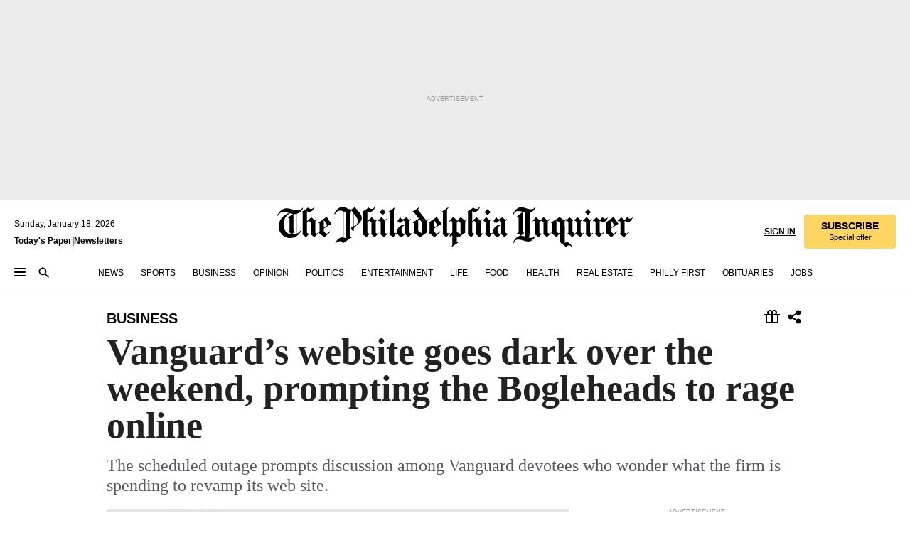

--- FILE ---
content_type: text/html; charset=utf-8
request_url: https://www.inquirer.com/philly/business/bogleheads-vanguard-website-john-bogle-tim-buckley-fidelity-20181105.html
body_size: 38670
content:
<!DOCTYPE html><html lang="en"><head><link rel="preload" as="image" href="https://www.inquirer.com/resizer/v2/Y2KXG732JZGTRGXJSUVHUSIAJE.png?auth=3cee3c4244bfc138c73b6fbba1d80fbedc4323418adf5966ea21dc10a412c0aa&amp;width=760&amp;height=507&amp;smart=true" imageSrcSet="https://www.inquirer.com/resizer/v2/Y2KXG732JZGTRGXJSUVHUSIAJE.png?auth=3cee3c4244bfc138c73b6fbba1d80fbedc4323418adf5966ea21dc10a412c0aa&amp;width=800&amp;height=533&amp;smart=true 800w,https://www.inquirer.com/resizer/v2/Y2KXG732JZGTRGXJSUVHUSIAJE.png?auth=3cee3c4244bfc138c73b6fbba1d80fbedc4323418adf5966ea21dc10a412c0aa&amp;width=700&amp;height=467&amp;smart=true 700w,https://www.inquirer.com/resizer/v2/Y2KXG732JZGTRGXJSUVHUSIAJE.png?auth=3cee3c4244bfc138c73b6fbba1d80fbedc4323418adf5966ea21dc10a412c0aa&amp;width=600&amp;height=400&amp;smart=true 600w,https://www.inquirer.com/resizer/v2/Y2KXG732JZGTRGXJSUVHUSIAJE.png?auth=3cee3c4244bfc138c73b6fbba1d80fbedc4323418adf5966ea21dc10a412c0aa&amp;width=500&amp;height=333&amp;smart=true 500w,https://www.inquirer.com/resizer/v2/Y2KXG732JZGTRGXJSUVHUSIAJE.png?auth=3cee3c4244bfc138c73b6fbba1d80fbedc4323418adf5966ea21dc10a412c0aa&amp;width=400&amp;height=267&amp;smart=true 400w" imageSizes="(min-width: 1040px) 650px, calc(100vw - 16px)"/><link rel="preconnect" href="https://media.inquirer.com/"/><link rel="dns-prefetch" href="https://media.inquirer.com"/><link rel="preconnect" href="https://p543.inquirer.com/"/><link rel="dns-prefetch" href="https://p543.inquirer.com"/><link rel="preconnect" href="https://htlbid.com"/><link rel="dns-prefetch" href="https://htlbid.com"/><link rel="preconnect" href="https://securepubads.g.doubleclick.net"/><link rel="dns-prefetch" href="https://securepubads.g.doubleclick.net"/><link rel="stylesheet" type="text/css" href="https://htlbid.com/v3/inquirer-web.com/htlbid.css"/><script async="" src="https://htlbid.com/v3/inquirer-web.com/htlbid.js"></script><link rel="stylesheet" href="/pf/resources/dist/inquirer-light/css/style.css?d=1137"/><title>Vanguard’s website goes dark over the weekend, prompting the Bogleheads to rage online</title><link rel="apple-touch-icon-precomposed" sizes="57x57" href="https://media.inquirer.com/designimages/apple-touch-icon-57x57-precomposed.png"/><link rel="apple-touch-icon-precomposed" sizes="76x76" href="https://media.inquirer.com/designimages/apple-touch-icon-76x76-precomposed.png"/><link rel="apple-touch-icon-precomposed" sizes="120x120" href="https://media.inquirer.com/designimages/apple-touch-icon-60x60-precomposed@2x.png"/><link rel="apple-touch-icon-precomposed" sizes="152x152" href="https://media.inquirer.com/designimages/apple-touch-icon-76x76-precomposed@2x.png"/><link rel="apple-touch-icon-precomposed" sizes="180x180" href="https://media.inquirer.com/designimages/apple-touch-icon-60x60-precomposed@3x.png"/><link rel="icon" sizes="16x16" href="https://media.inquirer.com/designimages/apple-touch-icon-16x16-precomposed.png"/><link rel="icon" sizes="192x192" href="https://media.inquirer.com/designimages/touch-icon-192x192.png"/><link rel="apple-touch-icon-precomposed" href="https://media.inquirer.com/designimages/apple-touch-icon-precomposed.png"/><link rel="apple-touch-icon" href="https://media.inquirer.com/designimages/apple-touch-icon.png"/><meta name="robots" content="index, follow"/><meta name="googlebot-news" content="index"/><meta name="googlebot" content="index"/><meta name="copyright" content="(c) 2026 The Philadelphia Inquirer, LLC"/><meta name="distribution" content="global"/><meta name="rating" content="general"/><meta name="application-name" content="The Philadelphia Inquirer, LLC"/><meta property="og:site_name" content="Inquirer.com"/><meta name="viewport" content="width=device-width,minimum-scale=1,initial-scale=1,maximum-scale=1"/><meta name="arc_environment" content="fusion"/><meta property="fb:pages" content="6130721655"/><meta name="twitter:site" content="@PhillyInquirer"/><meta name="twitter:creator" content="@PhillyInquirer"/><meta property="og:locale" content="en_US"/><meta name="twitter:card" content="summary_large_image"/><script data-schema="Organization" type="application/ld+json">
        {
          "name": "The Philadelphia Inquirer, LLC",
          "url": "https://www.inquirer.com",
          "logo": "https://www.inquirer.com/pb/resources/dist/images/inquirer-logo-official-v2.svg",
          "sameAs": [
            "https://www.facebook.com/philadelphiainquirer/",
            "https://twitter.com/PhillyInquirer"
          ],
          "@type": "NewsMediaOrganization",
          "@context": "http://schema.org"
        }
      </script><script>
            var pmnAdmin = {};
            var PMNdataLayer = [{
              analytics: {}
            }];
          </script><link rel="canonical" href="https://www.inquirer.com/philly/business/bogleheads-vanguard-website-john-bogle-tim-buckley-fidelity-20181105.html"/><meta property="og:title" content="Vanguard’s website goes dark over the weekend, prompting the Bogleheads to rage online"/><meta property="og:description" content="The scheduled outage prompts discussion among Vanguard devotees who wonder what the firm is spending to revamp its web site."/><meta property="og:image" content="https://www.inquirer.com/resizer/v2/Y2KXG732JZGTRGXJSUVHUSIAJE.png?auth=3cee3c4244bfc138c73b6fbba1d80fbedc4323418adf5966ea21dc10a412c0aa&amp;width=760&amp;height=507&amp;smart=true"/><meta property="og:image:width" content="1010"/><meta property="og:image:height" content="674"/><meta name="twitter:title" content="Vanguard’s website goes dark over the weekend, prompting the Bogleheads to rage online"/><meta name="twitter:description" content="The scheduled outage prompts discussion among Vanguard devotees who wonder what the firm is spending to revamp its web site."/><meta name="twitter:image" content="https://www.inquirer.com/resizer/v2/Y2KXG732JZGTRGXJSUVHUSIAJE.png?auth=3cee3c4244bfc138c73b6fbba1d80fbedc4323418adf5966ea21dc10a412c0aa&amp;width=760&amp;height=507&amp;smart=true"/><meta name="cXenseParse:title" content="Vanguard’s website goes dark over the weekend, prompting the Bogleheads to rage online"/><meta property="article:section" content="Business, business, business"/><meta name="author" content="Erin Arvedlund"/><meta itemProp="description" name="description" content="The scheduled outage prompts discussion among Vanguard devotees who wonder what the firm is spending to revamp its web site."/><meta name="og:url" content="https://www.inquirer.com/philly/business/bogleheads-vanguard-website-john-bogle-tim-buckley-fidelity-20181105.html"/><meta property="article:modified_time" content="2018-11-05T22:29:48-05:00"/><meta name="date" content="2018-11-05T20:30:00Z"/><meta name="article_id" content="TIRIMAJT2FCHLH2CQRHBLSEPTA"/><meta property="og:type" content="article"/><meta property="article:opinion" content="false"/><meta property="vf:unique_id" content="TIRIMAJT2FCHLH2CQRHBLSEPTA"/><meta name="sailthru.tags" content="business"/><meta name="sailthru.author" content="Erin Arvedlund"/><meta name="sailthru.date" content="2018-11-05T20:30:00Z"/><meta name="sailthru.title" content="Vanguard’s website goes dark over the weekend, prompting the Bogleheads to rage online"/><meta name="sailthru.description" content="The scheduled outage prompts discussion among Vanguard devotees who wonder what the firm is spending to revamp its web site."/><meta name="sailthru.image.full" content="https://www.inquirer.com/resizer/v2/Y2KXG732JZGTRGXJSUVHUSIAJE.png?auth=3cee3c4244bfc138c73b6fbba1d80fbedc4323418adf5966ea21dc10a412c0aa&amp;width=760&amp;height=507&amp;smart=true"/><meta name="sailthru.image.thumb" content="https://www.inquirer.com/resizer/v2/Y2KXG732JZGTRGXJSUVHUSIAJE.png?auth=3cee3c4244bfc138c73b6fbba1d80fbedc4323418adf5966ea21dc10a412c0aa&amp;width=760&amp;height=507&amp;smart=true"/><script data-schema="NewsArticle" type="application/ld+json">
    {
      "@context": "http://schema.org",
      "@type": "NewsArticle",
      "mainEntityOfPage": {
        "@type": "WebPage",
        "@id": "https://www.inquirer.com/philly/business/bogleheads-vanguard-website-john-bogle-tim-buckley-fidelity-20181105.html"
      },
      "headline": "Vanguard’s website goes dark over the weekend, prompting the Bogleheads to rage online",
      "thumbnailUrl": "https://www.inquirer.com/resizer/v2/Y2KXG732JZGTRGXJSUVHUSIAJE.png?auth=3cee3c4244bfc138c73b6fbba1d80fbedc4323418adf5966ea21dc10a412c0aa&width=760&height=507&smart=true",
      "articleSection": "business",
      "image": {
        "@type": "ImageObject",
        "url": "https://www.inquirer.com/resizer/v2/Y2KXG732JZGTRGXJSUVHUSIAJE.png?auth=3cee3c4244bfc138c73b6fbba1d80fbedc4323418adf5966ea21dc10a412c0aa&width=760&height=507&smart=true",
        "height": 674,
        "width": 1010
      },
      "datePublished": "2018-11-05T15:30:00-05:00",
      "dateModified": "2018-11-05T15:30:00-05:00",
      "author": [{"@type":"Person","name":"Erin Arvedlund","url":"https://www.inquirer.com/author/arvedlund_erin/"}],
      "isAccessibleForFree": false,
      "hasPart": {
        "@type": "WebPageElement",
        "isAccessibleForFree": false,
        "cssSelector" : ".article-body-paywall"
      },
      "isPartOf": {
        "@type": ["CreativeWork", "Product"],
        "name": "The Philadelphia Inquirer",
        "productID": "inquirer.com:basic"
      },
      "publisher": {
        "@type": "NewsMediaOrganization",
        "name": "The Philadelphia Inquirer",
        "logo": {
          "@type": "ImageObject",
          "url": "https://media.inquirer.com/designimages/inquirer-logo-amp.png",
          "width": 600,
          "height": 60
        }
      },
      "description": "The scheduled outage prompts discussion among Vanguard devotees who wonder what the firm is spending to revamp its web site.",
      "keywords": [
        "articleID/TIRIMAJT2FCHLH2CQRHBLSEPTA",
        "Type/Article",
        "target/Business/business/business",
        "NavLink/business"
      ],
      "identifier": {
        "@type": "PropertyValue",
        "propertyID": "articleID",
        "value": "TIRIMAJT2FCHLH2CQRHBLSEPTA"
      }
    }
    </script><script src="https://cdn.cookielaw.org/scripttemplates/otSDKStub.js" data-domain-script="c6dea5ec-f3a5-432d-8d99-556d91c9726b" type="text/javascript" charset="UTF-8" data-dLayer-name="PMNdataLayer"></script><script src="https://cdn.speedcurve.com/js/lux.js?id=283407416" defer="" crossorigin="anonymous"></script><script type="application/javascript" id="polyfill-script">if(!Array.prototype.includes||!(window.Object && window.Object.assign)||!window.Promise||!window.Symbol||!window.fetch){document.write('<script type="application/javascript" src="/pf/dist/engine/polyfill.js?d=1137&mxId=00000000" defer=""><\/script>')}</script><script id="fusion-engine-react-script" type="application/javascript" src="/pf/dist/engine/react.js?d=1137&amp;mxId=00000000" defer=""></script><script id="fusion-engine-combinations-script" type="application/javascript" src="/pf/dist/components/combinations/light.js?d=1137&amp;mxId=00000000" defer=""></script>
<script>(window.BOOMR_mq=window.BOOMR_mq||[]).push(["addVar",{"rua.upush":"false","rua.cpush":"false","rua.upre":"false","rua.cpre":"false","rua.uprl":"false","rua.cprl":"false","rua.cprf":"false","rua.trans":"SJ-d51ca708-b524-4596-90ba-4f54a44b322a","rua.cook":"false","rua.ims":"false","rua.ufprl":"false","rua.cfprl":"false","rua.isuxp":"false","rua.texp":"norulematch","rua.ceh":"false","rua.ueh":"false","rua.ieh.st":"0"}]);</script>
                              <script>!function(e){var n="https://s.go-mpulse.net/boomerang/";if("False"=="True")e.BOOMR_config=e.BOOMR_config||{},e.BOOMR_config.PageParams=e.BOOMR_config.PageParams||{},e.BOOMR_config.PageParams.pci=!0,n="https://s2.go-mpulse.net/boomerang/";if(window.BOOMR_API_key="PPACB-T4Q7H-SPCW8-FS2AT-3JVSH",function(){function e(){if(!o){var e=document.createElement("script");e.id="boomr-scr-as",e.src=window.BOOMR.url,e.async=!0,i.parentNode.appendChild(e),o=!0}}function t(e){o=!0;var n,t,a,r,d=document,O=window;if(window.BOOMR.snippetMethod=e?"if":"i",t=function(e,n){var t=d.createElement("script");t.id=n||"boomr-if-as",t.src=window.BOOMR.url,BOOMR_lstart=(new Date).getTime(),e=e||d.body,e.appendChild(t)},!window.addEventListener&&window.attachEvent&&navigator.userAgent.match(/MSIE [67]\./))return window.BOOMR.snippetMethod="s",void t(i.parentNode,"boomr-async");a=document.createElement("IFRAME"),a.src="about:blank",a.title="",a.role="presentation",a.loading="eager",r=(a.frameElement||a).style,r.width=0,r.height=0,r.border=0,r.display="none",i.parentNode.appendChild(a);try{O=a.contentWindow,d=O.document.open()}catch(_){n=document.domain,a.src="javascript:var d=document.open();d.domain='"+n+"';void(0);",O=a.contentWindow,d=O.document.open()}if(n)d._boomrl=function(){this.domain=n,t()},d.write("<bo"+"dy onload='document._boomrl();'>");else if(O._boomrl=function(){t()},O.addEventListener)O.addEventListener("load",O._boomrl,!1);else if(O.attachEvent)O.attachEvent("onload",O._boomrl);d.close()}function a(e){window.BOOMR_onload=e&&e.timeStamp||(new Date).getTime()}if(!window.BOOMR||!window.BOOMR.version&&!window.BOOMR.snippetExecuted){window.BOOMR=window.BOOMR||{},window.BOOMR.snippetStart=(new Date).getTime(),window.BOOMR.snippetExecuted=!0,window.BOOMR.snippetVersion=12,window.BOOMR.url=n+"PPACB-T4Q7H-SPCW8-FS2AT-3JVSH";var i=document.currentScript||document.getElementsByTagName("script")[0],o=!1,r=document.createElement("link");if(r.relList&&"function"==typeof r.relList.supports&&r.relList.supports("preload")&&"as"in r)window.BOOMR.snippetMethod="p",r.href=window.BOOMR.url,r.rel="preload",r.as="script",r.addEventListener("load",e),r.addEventListener("error",function(){t(!0)}),setTimeout(function(){if(!o)t(!0)},3e3),BOOMR_lstart=(new Date).getTime(),i.parentNode.appendChild(r);else t(!1);if(window.addEventListener)window.addEventListener("load",a,!1);else if(window.attachEvent)window.attachEvent("onload",a)}}(),"".length>0)if(e&&"performance"in e&&e.performance&&"function"==typeof e.performance.setResourceTimingBufferSize)e.performance.setResourceTimingBufferSize();!function(){if(BOOMR=e.BOOMR||{},BOOMR.plugins=BOOMR.plugins||{},!BOOMR.plugins.AK){var n="false"=="true"?1:0,t="",a="aoif6nyxeelfk2lmtswa-f-974cf7938-clientnsv4-s.akamaihd.net",i="false"=="true"?2:1,o={"ak.v":"39","ak.cp":"689028","ak.ai":parseInt("653835",10),"ak.ol":"0","ak.cr":8,"ak.ipv":4,"ak.proto":"h2","ak.rid":"30006f68","ak.r":43855,"ak.a2":n,"ak.m":"dscr","ak.n":"ff","ak.bpcip":"3.144.95.0","ak.cport":48228,"ak.gh":"23.33.23.213","ak.quicv":"","ak.tlsv":"tls1.3","ak.0rtt":"","ak.0rtt.ed":"","ak.csrc":"-","ak.acc":"","ak.t":"1768725676","ak.ak":"hOBiQwZUYzCg5VSAfCLimQ==ChjhRC61VYVgsupKTn8rahYCrbGO7u13EQH5DILFkaNVDFPsRFnLohZQSqf+IrgHaU/uumziS4X72rcMg6z66bG6NuqRf7AAoPyIZkxNCfwmNSo8ipU7Qm5mf0R4R7Eu5mmNIb9hi98U7RdRTcQ/zTSUWoRj9GO6RdadToii4hyFWwwXp+Y+Fkd11Z6mYUwzMc/lfjPcX11TokguFoUxxAd1bXQfRrOMjPmt/Wpims6UKgoAKFUcqvLHDbOAD1N0s5HURlzIdAmilwKubnJvJ8maE07lwpVwBDcBWFq17DIZjKNwoNEupcKdV/Ll06UHcbWP+WGslxqNc1o9sMhFLF6yNcaku46FloLNk5RMPPCV06FRR8AiWTQm4DoDcjmNUFECrFgtLVAvOWZxdfnmPThahFUftz/YPsP3il8vEbA=","ak.pv":"123","ak.dpoabenc":"","ak.tf":i};if(""!==t)o["ak.ruds"]=t;var r={i:!1,av:function(n){var t="http.initiator";if(n&&(!n[t]||"spa_hard"===n[t]))o["ak.feo"]=void 0!==e.aFeoApplied?1:0,BOOMR.addVar(o)},rv:function(){var e=["ak.bpcip","ak.cport","ak.cr","ak.csrc","ak.gh","ak.ipv","ak.m","ak.n","ak.ol","ak.proto","ak.quicv","ak.tlsv","ak.0rtt","ak.0rtt.ed","ak.r","ak.acc","ak.t","ak.tf"];BOOMR.removeVar(e)}};BOOMR.plugins.AK={akVars:o,akDNSPreFetchDomain:a,init:function(){if(!r.i){var e=BOOMR.subscribe;e("before_beacon",r.av,null,null),e("onbeacon",r.rv,null,null),r.i=!0}return this},is_complete:function(){return!0}}}}()}(window);</script></head><body><div>
                <script type="text/javascript">
                  function OptanonWrapper() { }
                </script>
              </div><noscript>
          <iframe src="https://www.googletagmanager.com/ns.html?id=GTM-M4NMCHW"
          height="0" width="0" style="display:none;visibility:hidden"></iframe></noscript><div id="fusion-app" class=""><div class="article-body article-body-paywall type-body-text"><a class="sr-only focus:not-sr-only active:not-sr-only hover:not-sr-only" href="#article-body">Skip to content</a><header id="app-bar" class="app-bar header top-0 sticky z-[11]"><div data-ad-name="article/top_banner_masthead" class="text-center container-column
          bg-[#ececec] overflow-hidden py-4 flex-col justify-center items-center flex min-h-[50px] md:min-h-[90px] lg:min-h-[250px]"><div class="type-button absolute z-0"><div class="advertisement-text font-light xxs:leading-5 xs:leading-none text-[9px] text-[#999] tracking-normal uppercase justify-center flex flex-row mb-1">Advertisement</div></div><div class="container-row justify-center w-full z-1"><div class="arcad bg-none my-0 mx-auto min-h-0 min-w-0 ad-responsive text-center "><div class="htlad-web-top_banner_masthead" data-unit="phl.business/article/top_banner" data-targeting="{&quot;position&quot;:&quot;slider&quot;,&quot;position_type&quot;:&quot;slider_section&quot;}"></div></div></div></div><nav class="global-app-bar sticky top-0 border-solid z-[11] inset-x-0 border-b bg-white "><div class="h-[62px] flex flex-col max-w-[1240px] mx-auto px-5 justify-center relative lg:h-[127px] bg-white"><div class="static lg:relative"><div class="transition-all lg:w-[616px] left-0 flex flex-col
        overflow-hidden duration-200 absolute w-full top-16
        lg:left-8 shadow-md lg:top-[128px] h-0"><div class="flex flex-col bg-white space-y-3 p-3 shadow-md inq-dropdown-menu px-7 py-4 "><div class="relative"><input type="text" placeholder="Search" aria-required="false" aria-label="Search" id="search" class="font-grot10 border border-solid border-neutral-dark-gray focus:border-primary-blue active:border-primary-blue w-full px-6 py-3 text-4"/><div class="absolute top-1 right-1"><button class="cursor-pointer p-2 bg-transparent"><svg xmlns="http://www.w3.org/2000/svg" width="20" height="20" viewBox="0 0 24 24"><use href="#search-icon-circle"></use><use href="#search-icon-line"></use></svg></button></div></div></div></div></div><div class="flex flex-row flex-auto"><svg xmlns="http://www.w3.org/2000/svg" class="hidden"><defs><path d="M0 0h24v24H0z" fill="none" id="search-icon-circle"></path><path d="M15.5 14h-.79l-.28-.27C15.41 12.59 16 11.11 16 9.5 16 5.91 13.09 3 9.5 3S3 5.91 3 9.5 5.91 16 9.5 16c1.61 0 3.09-.59 4.23-1.57l.27.28v.79l5 4.99L20.49 19l-4.99-5zm-6 0C7.01 14 5 11.99 5 9.5S7.01 5 9.5 5 14 7.01 14 9.5 11.99 14 9.5 14z" id="search-icon-line"></path></defs></svg><div class="flex-1 flex items-center space-x-2 lg:hidden"><button type="button" role="button" aria-label="Full navigation" aria-haspopup="true" aria-expanded="false" class="flex flex-col h-3 w-4 p-0 rounded
      justify-center items-center group cursor-pointer bg-transparent"><div class="h-0.5 w-4 rounded-full transition ease
      transform duration-300 opacity-100 group-hover:opacity-50  bg-black"></div><div class="h-0.5 w-4 my-[3px] rounded-full
      transition ease transform duration-300 opacity-100 group-hover:opacity-50 bg-black"></div><div class="h-0.5 w-4 rounded-full transition
      ease transform duration-300 opacity-100 group-hover:opacity-50  bg-black"></div></button><button class="cursor-pointer p-2 mt-1 bg-transparent" aria-label="Search" aria-haspopup="true" aria-expanded="false"><svg xmlns="http://www.w3.org/2000/svg" width="20" height="20" viewBox="0 0 24 24"><use href="#search-icon-circle"></use><use href="#search-icon-line"></use></svg></button></div><div class="hidden flex-1 flex-col space-y-1 justify-center lg:flex lg:pt-3"><div class="flex flex-row items-center"><div aria-label="Sunday, January 18, 2026" class="text-3 mb-1 mr-1">Sunday, January 18, 2026</div></div><div class="flex gap-1 text-3 font-bold leading-3.5 "><a href="https://eedition.inquirer.com/" id="todayspaper" data-link-type="global-nav" aria-label="Print Copy of Today&#x27;s Paper" role="link" class="no-underline text-black">Today&#x27;s Paper</a>|<a class="no-underline text-black" href="https://www.inquirer.com/newsletters/" data-link-type="global-nav" aria-label="Newsletters" role="link">Newsletters</a></div></div><div class="flex-1 text-center justify-center items-center flex"><a data-link-type="global-nav" aria-label="The Philadelphia Inquirer - Go to homepage link" role="link" class="flex-1 relative w-[140px] sm:w-[325px] lg:w-[500px]" href="/"><div class="absolute left-0 right-0 h-full flex items-center text-black"><svg class="transition-all duration-500 w-[140px] mx-auto opacity-100 sm:opacity-0  w-[140px]" xmlns="http://www.w3.org/2000/svg" viewBox="0 0 1124.32 253.93" fill="currentColor"><path d="M290.15,136.89V155.6s13.26,11.37,18.47,14.68l19.9-16.58,3.32,3.79-36.95,32.68H293l-33.63-26.29v-2.13s4.5-1.18,4.5-2.61V104.67c0-1.66-5-3.55-5-3.55V99l47.37-34.11h2.84l28.18,40.74v1.89ZM292.29,86l-2.13,1.66v43.82l23-14.92Z"></path><path d="M589.13,190.19h-1.42l-23.45-18.95v-2.13s3.08-1.18,3.08-3.55V99.72s-9-8.76-14.92-12.08l-10.66,9V163s5.92,5.45,8.76,5.45a6.3,6.3,0,0,0,4-1.18l1.42,2.61L537.26,190.2h-1.42l-25.11-19.42v-2.13s4.74-1.89,4.74-3.55V93.81s-5.21-5.21-8.53-5.21c-1.89,0-3.55,1.42-5.68,3.32l-2.37-3.08L519.73,66.1h1.42s18.71,12.79,23,22l23.68-22h1.42L592.9,86.71,601.66,78l3.08,3.32L593.61,92.16V162.5s4.74,5.68,9,5.68c2.13,0,4.74-2.61,6.87-4.5l2.61,2.84Z"></path><path d="M770.86,168.34,747.5,190.19h-1.42l-23.45-20.84-8,7.34-3.32-3.55,10.66-9.47V94.51s-6.64-5.68-8.54-5.68-2.61,1.18-4.74,3.08l-2.13-3.08,22-22.74H730l21.32,18v2.37s-3.08,1.42-3.08,3.79V157s8.53,9.24,14,12.32l10.89-9.24V94s-8.05-5.92-9.71-5.92c-1.42,0-2.84,1.18-3.79,1.89l-1.9-2.84L777.8,66.09h1.42l20.61,17.29,6.63-5.92L809.78,81,799.36,91v69.87s7.82,7.34,10.66,7.34c1.9,0,5.45-3.79,7.58-5.68l2.61,2.84-24.16,24.87h-1.42Z"></path><path d="M853.83,190.19h-1.42l-24.63-18.95v-2.13s4.26-1.18,4.26-3.55V97.82s-6.4-6.63-11.84-10.18l-3.79,3.55-2.84-3.08,21.79-22.26h1.42l20.84,18.71,8.76-8.76,3.08,3.32L858.33,90v72.47s5,5.45,9.47,5.45c1.9,0,5-3.08,7.11-5l2.37,3.08ZM845.78,52.1h-2.13s-9.47-10.66-17.76-17.05V32.92a83.15,83.15,0,0,0,17.05-17.76h2.13s8.76,10.42,17.76,17.53v2.13A107.19,107.19,0,0,0,845.78,52.1Z"></path><path d="M940.52,97.58c-6.63,0-12.55-2.37-18.47-8.29H918.5v73s9,6.63,11.6,6.63c1.9,0,10.66-7.58,12.79-9.47l3.08,3.08-30.79,27.71h-1.42l-25.34-19.42v-2.13s3.79-1.89,3.79-3.55V94.75s-6.16-5.45-9-6.39c-1.9,0-3.08,1.42-5.21,3.32l-2.84-2.84L896.48,66.1h1.66l20.37,18,15.63-18h2.13s7.1,8.76,15.87,8.76c5.21,0,10.42-1.18,14.21-7.11l2.84,1.42C964.67,78.87,951.65,97.58,940.52,97.58Z"></path><path d="M986.94,136.89V155.6s13.26,11.37,18.47,14.68l19.89-16.58,3.32,3.79-36.95,32.68h-1.89L956.15,163.9v-2.13s4.5-1.18,4.5-2.61V104.69c0-1.66-5-3.55-5-3.55V99l47.37-34.11h2.84l28.19,40.74v1.89ZM989.07,86l-2.13,1.66v43.82l23-14.92Z"></path><path d="M1095.65,97.58c-6.63,0-12.55-2.37-18.47-8.29h-3.55v73s9,6.63,11.6,6.63c1.9,0,10.66-7.58,12.79-9.47l3.08,3.08-30.79,27.71h-1.42l-25.34-19.42v-2.13s3.79-1.89,3.79-3.55V94.75s-6.16-5.45-9-6.39c-1.9,0-3.08,1.42-5.21,3.32l-2.84-2.84,21.32-22.74h1.66l20.37,18,15.63-18h2.13s7.1,8.76,15.87,8.76c5.21,0,10.42-1.18,14.21-7.11l2.84,1.42C1119.8,78.87,1106.78,97.58,1095.65,97.58Z"></path><path d="M185,26.52V90.23l.24.24,25.82-24.4h1.42l23.68,20.61,8.76-8.76L248,80.76,236.87,92.13v70.34s4.74,5.68,9,5.68c2.37,0,5.68-3.55,7.82-5.68l2.84,2.84-25.11,24.87H230l-22.5-18.71v-2.13s3.08-1.18,3.08-3.55V100s-7.82-8-14.21-12.08L185,97.82v63.71c.47,1.18,5,7.11,12.79,7.11l.47,2.61L179.55,190.2h-1.42l-23.92-18.95v-2.13s4.5-1.89,4.5-3.55V37.67c0-2.84-5.21-3.55-5.21-3.55V31.51c18.71-10.42,37.66-25.58,37.66-25.58h1.66s21.37,19.86,36.47-2.84L233.08,5C206.8,50.67,185,26.52,185,26.52Z"></path><path d="M699.79,227.44l-.26-137.62,10.7-10.44-3.06-3.31-10.69,9.67-28-20.62h-1.53l-52.7,34.37V101a17.82,17.82,0,0,1,4.85,2.36,2.34,2.34,0,0,1,.71.94s0,.05,0,.51v53.74a1.29,1.29,0,0,1-.37,1s-.92,1.22-4.72,2.22v1.53l32.08,27h1.53l22.4-25.46h.51l.26,2.68-.35,55.86,35.23,27.5h1.78s19.3-22.64,36.67,3.06l3-2S723,205.59,699.79,227.44Zm-28.52-69.75-9.42,9.67c-3.29-1.53-13.75-12-13.75-12V86.49l1-.76c4.43,2.37,22.15,17.06,22.15,17.06v54.9Z"></path><path d="M120.33,169.06V44.42C147,38.2,160.78,8.79,160.78,8.79l-4-2.16a27,27,0,0,1-7.5,9.79c-10.35,8-20.07,7.47-36,5a98.05,98.05,0,0,1-11.6-2.69c-5.19-1.4-8.12-2.28-8.12-2.28-17.1-5-24.74-5.63-24.74-5.63-8.67-1-13.82-1-16.8-.63a35.24,35.24,0,0,0-3.82.63c-12.87,3-22.62,10-30,17A76,76,0,0,0,0,54.82l3.77,2A59.7,59.7,0,0,1,7.06,51a44.79,44.79,0,0,1,9.18-10.64,29.7,29.7,0,0,1,8.1-4.87,24.9,24.9,0,0,1,8-1.94c6.88-.63,18,.67,27,2.3,8.15,1.48,14.56,3.27,14.56,3.27C-9.31,70.84,10.7,141.8,10.7,141.8a73.15,73.15,0,0,0,31.5,43.58A69.91,69.91,0,0,0,57,192.54,68.51,68.51,0,0,0,72.56,196a78.56,78.56,0,0,0,16-.19A70.54,70.54,0,0,0,107.82,191a64.8,64.8,0,0,0,9.8-5,84.07,84.07,0,0,0,21.5-19.26,131.28,131.28,0,0,0,13.48-20.66L148.71,144C137,164.43,120.33,169.06,120.33,169.06ZM66.07,158.41l2.8,3,4-2.93L90,173.05a55.29,55.29,0,0,1-13.66-2.2,42.32,42.32,0,0,1-7.63-3,48.84,48.84,0,0,1-12.3-9.1,61.29,61.29,0,0,1-6.08-7.28,55.19,55.19,0,0,1-5.91-10.69,61.74,61.74,0,0,1-3-8.85,72.08,72.08,0,0,1-1.64-8.25,85.79,85.79,0,0,1-.77-12.64s0-4.37.52-9.47a80.83,80.83,0,0,1,1.68-10.51,79.34,79.34,0,0,1,4.58-14.3,76.39,76.39,0,0,1,9.63-16.32A71.79,71.79,0,0,1,79.79,40.74s9.52,2.31,18.06,4L66,68.6l2.79,3,5.63-4.22a2.44,2.44,0,0,1,.33.47,7.82,7.82,0,0,1,.74,1.85s.08.31.19.77a32.74,32.74,0,0,1,.59,3.69c.1,1.07.25,2.53.33,4,.06,1.23.06.82.15,3.73,0,.46.07,1.71.07,3.38,0,3,0,7.23-.08,10.85,0,3.85,0,4,0,4l0,18-.08,29.51v2.83l-10.65,8M102.81,45.7a44.78,44.78,0,0,0,13.53-.48V170.36a58.59,58.59,0,0,1-11.61,2.24c-2.23.28-7.26.48-7.26.48-2.57.18-7.44,0-7.44,0l18.24-16.55a18.12,18.12,0,0,1-6.72-8,11.19,11.19,0,0,1-.4-1.25,10.37,10.37,0,0,1-.26-1.67c0-.54,0-1.05,0-1.44v-.72l0-7.22,0-89"></path><path d="M517.57,180.94,514,178.78a26.53,26.53,0,0,1-6.64,9.79c-9.16,8-17.76,7.47-31.84,5-.69-.12-1.33-.25-2-.39.58-.9,1.15-1.9,1.72-3A35.91,35.91,0,0,0,479,177.89c.45-4.77.54-8.8.54-8.8l.88-32.3.24-39.63V38l1.08-.24c23.61-6.22,35.8-35.63,35.8-35.63L514,0a26.53,26.53,0,0,1-6.64,9.79c-9.16,8-17.76,7.47-31.84,5a78.31,78.31,0,0,1-10.26-2.69c-4.59-1.4-7.19-2.28-7.19-2.28-15.13-5-21.89-5.63-21.89-5.63-7.67-1-12.23-1-14.86-.63a28,28,0,0,0-3.38.63c-11.39,3-20,10-26.51,17a77.9,77.9,0,0,0-16.15,27l3.34,2a62.21,62.21,0,0,1,2.91-5.89,43.31,43.31,0,0,1,8.13-10.64,25.53,25.53,0,0,1,7.17-4.87,20,20,0,0,1,7.1-1.94c6.09-.63,15.9.67,23.85,2.3,4.26.87,8,1.85,10.3,2.51L400.85,59.38,404,62.67l4.79-3.49s3.06,1.31,2.81,27.13l-.1,72.87-1.17.8-9.47,6.9,3.13,3.3,4-2.92,17.51,14.86h0a28.34,28.34,0,0,0-4.1.22A28,28,0,0,0,418,183c-11.39,3-20,10-26.51,17a77.9,77.9,0,0,0-16.15,27l3.34,2a62.21,62.21,0,0,1,2.91-5.89,43.31,43.31,0,0,1,8.13-10.64,25.53,25.53,0,0,1,7.17-4.87,20,20,0,0,1,7.1-1.94c6.09-.63,15.9.67,23.85,2.3,7.21,1.48,12.88,3.27,12.88,3.27,19.31,5.72,30.36,10.41,47,3.24C507,206.12,517.57,180.94,517.57,180.94Zm-92.07,1.14L446.45,165l-4.78-4.31a14.69,14.69,0,0,1-4.21-9.94V37.58l5.69-4.37,2.76.87s2.52.69,6,1.6V170c.13,9.19-.67,14.19-1.14,16.33-10-2.91-14.59-3.36-14.59-3.36a91.37,91.37,0,0,0-10.47-.85Z"></path></svg></div><div class="absolute left-0 right-0 h-full flex items-center text-black"><svg class="transition-all duration-500 sm:w-[325px] mx-auto opacity-0 sm:opacity-100  lg:w-[500px]" xmlns="http://www.w3.org/2000/svg" viewBox="0 0 1249.3 142.76" fill="currentColor"><g><g><path d="M550.35,77V87.48s7.49,6.44,10.34,8.24l11.23-9.29,2,2.1L553.05,107h-1L533,92.12V90.93s2.55-.6,2.55-1.5V58.87c0-1-2.7-2.1-2.7-2.1v-1.2L559.49,36.4H561l15.87,22.92v1Zm1.2-28.77-1.2,1.05V73.85l12.88-8.39ZM594.39,107h-.9L579.86,96.32v-1.2s2.25-.75,2.25-2.1V18.13L582,18l-4.5,2.24-.89-2.09c9.43-5.7,23.66-16,23.66-16l1.35,1.79s-4.79,3.45-4.79,7V91.23s3.29,2.84,5.09,2.84c1,0,2.4-1.2,3.6-2.24l1.64,1.79Zm150,0h-.9L729.66,96.32v-1.2s2.39-.75,2.39-2.1V55a43.15,43.15,0,0,0-6.74-5.7l-2.09,1.95-1.5-1.8L733.85,37h.9l11.68,10.49,5-5,1.64,2-6.14,6.14V91.38s2.7,3,5.25,3c1,0,2.84-1.65,4-2.69l1.35,1.64Zm-4.5-77.74h-1.2a95.73,95.73,0,0,0-10-9.59v-1.2a45.23,45.23,0,0,0,9.58-10h1.2a74,74,0,0,0,10,9.89v1.19a60.87,60.87,0,0,0-9.59,9.74M948.21,107h-.75L934.28,96.32v-1.2s1.65-.75,1.65-2.1V56s-5.1-4.94-8.39-6.74l-6,4.95V91.68s3.29,3,4.94,3a4,4,0,0,0,2.25-.6l.74,1.35L919,107h-.75L904.17,96v-1.2s2.55-1,2.55-1.95V52.73s-2.85-3-4.8-3c-1,0-1.95.9-3.14,2l-1.35-1.8,11.68-12.73h.9s10.49,7.19,12.88,12.28l13.34-12.28H937l13.34,11.53,4.94-4.94,1.8,1.95-6.29,6.14V91.38s2.69,3.14,5.09,3.14c1.2,0,2.7-1.5,3.89-2.55l1.35,1.65Zm102.16-12.28-13,12.28h-.9l-13.18-11.68-4.5,4L1017,97.37l6-5.4V53s-3.75-3.15-4.8-3.15-1.49.75-2.69,1.8l-1.2-1.8,12.43-12.73h.75l12,10v1.34s-1.79.9-1.79,2.1v37.6s4.79,5.24,7.94,7l6.14-5.24V52.88s-4.5-3.45-5.54-3.45c-.75,0-1.5.75-2.1,1.2L1043,49l11.38-11.83h.75l11.54,9.74,3.74-3.45,2,2.1-5.84,5.54v39.4s4.34,4,6,4c1,0,3-2.1,4.19-3.14l1.5,1.49L1064.6,107h-.75ZM1097.11,107h-.75l-13.93-10.63v-1.2s2.39-.75,2.39-2.1V55a47.17,47.17,0,0,0-6.59-5.7l-2.1,1.95-1.64-1.8L1086.77,37h.75l11.68,10.49,5-5,1.79,2-6.29,6.14V91.38s2.85,3,5.4,3c1,0,2.69-1.65,3.89-2.69l1.35,1.64Zm-4.5-77.74h-1.2a95.73,95.73,0,0,0-10-9.59v-1.2a45.23,45.23,0,0,0,9.58-10h1.2a74,74,0,0,0,10,9.89v1.19a68.72,68.72,0,0,0-9.59,9.74m53.33,25.62a14.29,14.29,0,0,1-10.49-4.65h-1.94V91.23S1138.6,95,1140,95c1.2,0,6.14-4.34,7.34-5.39l1.65,1.8L1131.56,107h-.75L1116.58,96v-1.2s2.1-1,2.1-1.95V53.18s-3.45-3-5.1-3.6c-1,0-1.64.9-2.84,2l-1.65-1.65,12-12.73h.9l11.54,10,8.83-10h1.2s3.9,4.94,8.84,4.94c3,0,5.84-.75,8.09-4l1.5.75c-2.55,5.54-9.89,16-16,16M1172,77V87.48s7.49,6.44,10.34,8.24l11.24-9.29,1.79,2.1L1174.7,107h-1l-19-14.83V90.93s2.54-.6,2.54-1.5V58.87c0-1-2.69-2.1-2.69-2.1v-1.2L1181,36.4h1.65l15.88,22.92v1Zm1.2-28.77-1.2,1.05V73.85l12.89-8.39Zm59.92,6.6c-3.74,0-7-1.35-10.33-4.65h-2.1V91.23s5.09,3.74,6.59,3.74c1,0,6-4.34,7.19-5.39l1.8,1.8L1218.89,107h-.75L1203.91,96v-1.2s2.1-1,2.1-1.95V53.18s-3.45-3-5.09-3.6c-1.05,0-1.8.9-3,2l-1.5-1.65,12-12.73h.9l11.39,10,8.84-10h1.19s4,4.94,9,4.94c2.85,0,5.84-.75,7.94-4l1.65.75c-2.55,5.54-9.89,16-16.18,16m-573-2.55V86.73c0,1,2.7,1.8,2.7,1.8v1L638.28,107.1h-.75a29.51,29.51,0,0,0-6.44-3l-.15.15V126l.15.15,4.35-2.1,1,1.65c-13.18,8.69-23.51,16-23.51,16l-.9-1.35s3.14-2.7,3.14-5.09V101.41c-3.44.3-6.74.75-8.54,6.14l-1.34-.3c0-7.34,3.14-13.33,9.88-16.17V53.33s-3.44-3.75-5.54-3.75c-1.35,0-3.3,2.25-4.49,3.45l-1.5-1.5,14.08-15h.9s11.53,7.79,13.48,13.33L644.57,36.7h.75L659.7,49.43,664.94,44l1.65,1.8Zm-15.88,4.79s-5.39-5.09-8.83-7l-4.35,4.35v35.5c4.49,1.35,7.64,2,13,6.59l.15-.15Zm40.9-42.24s12.28,13.63,27-12.13L710,1.65c-8.54,12.73-20.52,1.65-20.52,1.65h-.9a178.85,178.85,0,0,1-21.12,14.38v1.49s2.85.3,2.85,1.95V93c0,1-2.55,2.1-2.55,2.1v1.2L681.27,107H682l10.64-10.63-.3-1.5a8.46,8.46,0,0,1-7.19-4V55l6.44-5.55a54.19,54.19,0,0,1,7.94,6.74v37c0,1.35-1.8,2.1-1.8,2.1v1.2L710.48,107h.75l14.08-14.08-1.5-1.49c-1.19,1.19-3.14,3.14-4.49,3.14-2.4,0-4.94-3.14-4.94-3.14V51.83l6.14-6.44-1.65-1.65-4.94,4.94L700.6,37.15h-.75L685.32,50.78l-.15-.15Zm325.35,113.1c13-12.29,27,13.78,27,13.78l-1.65,1c-9.74-14.38-20.67-1.65-20.67-1.65h-1l-19.77-15.58.15-31.31-.15-1.5h-.15L981.46,107h-.75L962.59,91.83v-.9a6.78,6.78,0,0,0,2.7-1.2.53.53,0,0,0,.15-.6V58.57c0-.3-.45-.45-.45-.45a8.56,8.56,0,0,0-2.7-1.35v-.9L992,36.55h.9l15.73,11.68,6-5.54,1.8,2-6,5.84ZM994.35,88.68V57.82s-9.89-8.39-12.44-9.59l-.6.3v38.8s6,5.84,7.79,6.74Zm-204-51.53c-15.28,15.43-20.07,0-20.07,0h-1.2l-8.84,12.73v.6c1.35,2.55,3.75,6.14,9.29,6.14,4.5,0,8.24-5.84,10.79-8.39l6.59,5.1v9.14c-14.53,1-27.71,9.28-27.71,24.41,0,10.49,6.59,17.53,15,20.07h1l11.54-10.48h.15L798.41,107h.75l13.63-13.18L811.45,92c-1.2,1-2.7,2.4-3.9,2.4-2.55,0-5.84-4-5.84-4V50.48l6-5.84-1.65-1.8-4.34,3.9-10.49-9.59Zm-3.44,28V93.32s-1.5,1.8-5.09,1.8c-4.35,0-7.79-5.84-7.79-14.53s4.34-13.78,12.88-15.43m41-38.2,2,1.2C832.42,21.57,837.81,15,847,15a62.32,62.32,0,0,1,16.32,2.85l-21,15.42,1.8,2,2.7-2c.15,0,1.5,1.2,1.5,15.28v40.9l-6,4.34,1.8,2,2.25-1.65,9.73,8.24c-13.48,0-24.11,13.93-28.16,25.32l2,1.19c2.7-6.74,7.34-13.33,16.63-13.33,12.28,0,26.36,7.19,36.1,7.19,11.53,0,21.27-11.23,25.31-21l-1.94-1.2a14.29,14.29,0,0,1-13.63,9.29,45.9,45.9,0,0,1-8.09-1h-.45a1.13,1.13,0,0,0-.6-.15c1.94-3,2.54-4.94,3.14-9.29.9-7,.9-20.37.9-29.95V21.27c13.33-3,19.92-18.42,20.67-20.07L906,0c-2.4,6-7.49,9.14-14.23,9.14-11.24,0-23.52-7.34-34-7.34-15.58,0-25.31,13.48-29.81,25.16m28.31,75.35,11.69-9.59c-2.7-2.09-5.09-4.49-5.09-7.94V21.12l3.29-2.55a39,39,0,0,0,4.94,1.5v75.5a85,85,0,0,1-.6,9.14,57.4,57.4,0,0,0-14.23-2.4M163.28,77l26.51-16.63v-1L173.91,36.4h-1.64L145.6,55.57v1.2s2.85,1,2.85,2.1V89.43c0,.9-2.55,1.5-2.55,1.5v1.19L164.78,107H166l20.68-18.42-1.8-2.1-11.24,9.29c-2.84-1.8-10.33-8.24-10.33-8.24Zm1.2-28.77,11.68,17.23-12.88,8.39V49.28ZM375.84,107,389,93.32l-1.35-1.64c-1.2,1-3,2.69-4,2.69-2.55,0-5.25-3-5.25-3V50.63l6.3-6.14-1.8-2-4.94,5L366.25,37h-.9L353.22,49.43l1.5,1.8L357,49.28a47.51,47.51,0,0,1,6.6,5.7V93c0,1.35-2.4,2.1-2.4,2.1v1.2L374.94,107Zm-4.5-77.74a60.87,60.87,0,0,1,9.59-9.74V18.28a73.67,73.67,0,0,1-10-9.89h-1.2a45.4,45.4,0,0,1-9.59,10v1.2a96.3,96.3,0,0,1,10,9.59ZM407.45,107h-.9L392.92,96.32v-1.2s2.24-.75,2.24-2.1V18.13L395,18l-4.34,2.24-1.05-2.09c9.44-5.7,23.67-16,23.67-16l1.5,1.79s-4.8,3.45-4.8,7V91.23s3.15,2.84,4.95,2.84c1,0,2.39-1.2,3.59-2.24l1.65,1.79ZM104.11,14.83v35.8l.15.15,14.53-13.63h.75l13.33,11.53,4.94-4.94,1.65,1.65-6.14,6.44V91.38s2.55,3.14,4.94,3.14c1.35,0,3.3-2,4.5-3.14l1.49,1.49L130.17,107h-.75L116.69,96.47v-1.2s1.8-.75,1.8-2.1v-37a54.19,54.19,0,0,0-7.94-6.74L104.11,55v35.8a8.46,8.46,0,0,0,7.19,4l.3,1.5L101,107h-.75L86.73,96.32v-1.2s2.55-1.05,2.55-2.1V21.12c0-1.65-2.85-1.95-2.85-1.95V17.68A178.85,178.85,0,0,0,107.55,3.3h.9s12,11.08,20.52-1.65l2.1,1.05c-14.68,25.76-27,12.13-27,12.13m212.56,0v35.8l.15.15,14.53-13.63h.75l13.33,11.53,4.94-4.94,1.8,1.65-6.29,6.44V91.38s2.55,3.14,5.09,3.14c1.2,0,3.15-2,4.35-3.14L357,92.87,342.73,107H342L329.25,96.32v-1.2s1.8-.6,1.8-2v-37a61.18,61.18,0,0,0-7.94-6.89L316.67,55v35.8a8.48,8.48,0,0,0,7.19,4l.3,1.5L313.52,107h-.75L299.29,96.32v-1.2s2.55-1.2,2.55-2.1V21.12c0-1.65-2.85-1.95-2.85-1.95V17.68A178.85,178.85,0,0,0,320.11,3.3h.9s12.14,11.08,20.53-1.65l2.09,1.05c-14.68,25.76-27,12.13-27,12.13M452.83,37.15c-15.28,15.43-20.07,0-20.07,0h-1.2l-9,12.73v.6c1.5,2.55,3.9,6.14,9.29,6.14,4.65,0,8.24-5.84,10.79-8.39l6.74,5.1v9.14c-14.68,1-27.71,9.28-27.71,24.41A20.22,20.22,0,0,0,436.51,107h1.19l11.39-10.48h.3L460.77,107h.9l13.48-13.18L473.81,92c-1.2,1-2.55,2.4-3.75,2.4-2.55,0-5.84-4-5.84-4V50.48l6-5.84-1.8-1.8-4.19,3.9-10.64-9.59Zm-3.44,28V93.32a7.25,7.25,0,0,1-5.24,1.8c-4.2,0-7.64-5.84-7.64-14.53s4.34-13.78,12.88-15.43m-192,42.39,4.49-2.54,1.2,2.09-31.6,21.28c-4.05-5.1-8.39-6.9-12.29-6.9-5.84,0-10.78,3.9-13.18,8.09-.6-.3-2.1-1-2.25-1.19.9-2.25,9.44-22,26.82-20.53V15.13a34.09,34.09,0,0,0-9.59-1.5c-12.88,0-18.13,12-18.58,13.48l-2.54-1.94C205.37,13.93,214.81.9,229.49.9c10.63,0,18.27,7.79,30,9.14l13-8.84h1c2.09,7.79,23.52,21.27,23.52,38.05,0,13.48-13.64,23.51-22.47,30-4.5,3.29-6.15,8.23-6.15,13.48a8.36,8.36,0,0,0,.3,2.39l-.89.6c-.9-.3-8.39-3.14-8.39-9.28,0-3.75,2.84-5.85,6.74-7V21.12c-1.95-2.84-3.15-4.64-4.8-7.49-1.34.45-2.84,2.4-3.29,5.39a92.7,92.7,0,0,0-.75,12.59Zm-24.57.9,8.69,2.4V19.62L232.78,16Zm49.89-59.17c0-9.28-8.84-18.57-14.24-25.76V68.76c10.19-3,14.24-9.44,14.24-19.48M67.71,95c.9-.3,9.43-2.55,16-14.08l2.09,1.2C77.29,99,64.11,110.4,43.89,110.4c-20.67,0-39.1-19.47-39.1-39.55,0-12.88,3.9-36.4,36.85-49-1.2-.3-12-3.15-21.42-3.15-8.69,0-14.38,5.7-18.12,13.19L0,30.71C5.39,17.38,17.83,5.54,33,5.54c13.18,0,25.76,7.34,38.94,7.34,7.94,0,13.33-2.84,16.33-9.28l2.25,1.34c-.6,1.35-7.79,16.18-22.77,19.93ZM37.15,89l6-4.35V47.93c0-1.49,0-8.38-1.2-10L38.8,40.15,37.15,38.5l18-13.33L44.94,22.92C29.51,30.26,22,46,22,62.17c0,19.92,11.23,35.05,28.61,35.05L41,89.13,38.8,90.78ZM57.82,25.62l-1,.89V81.34c0,3,1.95,5.09,4.2,6.59L50.63,97.22c2.25.15,2.7.15,3.75.15a40.45,40.45,0,0,0,11.08-1.65V25.32a19,19,0,0,1-4.49.44,21.56,21.56,0,0,1-3.15-.14m417.33-5.4L479.5,18l18.12,23.36L476.5,55.57v1.2c1.65,0,3,.6,3,2.1V86.73c0,.9-1.35,1.65-2.85,1.65v1.2l25.17,17.52h.75l24.56-17.52v-1.2c-1.2,0-2.69-1-2.69-1.95V52.88l6.89-7.19L529.68,44l-5.24,5.24-30-38.49c0-3.6,4.79-6.9,4.79-6.9l-1.5-1.79s-14.23,10.33-23.67,16Zm33.41,35.2v39l-13.18-9.29V46.59l4-3Z"></path></g></g></svg></div></a></div><div class="flex-1 flex items-center justify-end lg:pt-3"><div class="text-right"><div class="w-full font-grot10"><a aria-haspopup="true" aria-expanded="false" aria-label="Signin/Signup" data-link-type="global-nav" class="cursor-pointer font-bold uppercase lg:hidden text-3 grid justify-end flex-wrap sm:flex leading-3.5"><span class="inline-block whitespace-nowrap">Sign In / </span><span class="inline-block whitespace-nowrap">Sign Up</span></a><div class="subscribe-btn w-full flex-row items-center space-x-3 lg:flex hidden"><a class="cursor-pointer font-bold text-3 text-neutral-black hidden lg:inline transition-all duration-500 ease-in-out opacity-1 auth0-log-in login-btn sign-in align-middle uppercase underline xxl:text-3.5" role="link" aria-label="Sign in" data-link-type="global-nav">Sign in</a><a class="subscribe no-underline" role="link" aria-label="Subscribe" data-link-type="global-nav" href="https://www.inquirer.com/subscribe_today/"><button class="transition-all duration-300 ease-out rounded cursor-pointer font-grot10 py-2 px-6 text-neutral-black signup-wrapper hidden lg:inline-block relative whitespace-no-wrap text-[.875rem] uppercase bg-[#fed561] border border-[#fed561] test-subscribe-btn leading-4 overflow-hidden" data-link-type="global-nav" style="background-color:#fed561;border-color:#fed561;color:#000000" role="button"><b>SUBSCRIBE</b><div class="transition-all text-[11px] duration-[250ms] ease-in-out offer-language font-light normal-case
                        tracking-normal overflow-hidden ">Special offer</div></button></a></div></div><div class="static lg:relative z-1"><div class="transition-all left-0 lg:left-auto lg:right-0 flex overflow-hidden duration-200 absolute w-full top-16 justify-center bg-white  lg:w-auto lg:top-0 shadow-md  h-0"><div class="w-full sm:w-[400px] lg:w-[254px]"><div class="flex flex-col justify-center items-center shadow-none inq-dropdown-menu p-3 pb-5 sm:mx-auto "><div class="flex justify-center items-center space-x-2"><svg xmlns="http://www.w3.org/2000/svg" width="12" height="12" viewBox="0 0 12 12" version="1.1"><g stroke="none" stroke-width="1" fill="none" fill-rule="evenodd"><g id="tooltip"><circle fill="#1A6AFF" cx="6" cy="6" r="6"></circle><rect fill="#FFFFFF" x="5.25" y="2" width="1.5" height="5"></rect><rect fill="#FFFFFF" x="5.25" y="8" width="1.5" height="1.5"></rect></g></g></svg><div class="text-2.5 info-link" role="link" aria-label="Keep reading by creating a &lt;b&gt;free&lt;/b&gt; account or signing in.">Keep reading by creating a <b>free</b> account or signing in.</div></div><button aria-label="Sign in/Sign up" class="inq-button-ds cursor-pointer font-grot10 !normal-case !text-md !leading-5 min-h-[40px] px-6 py-2.5 !font-medium 
    text-white inline-flex 
    justify-center items-center text-center 
    not-italic rounded 
    box-border focus:ring-4 
    transition-all duration-300 ease-out bg-blue-mid hover:bg-blue-dark focus:ring-blue-dark auth0-log-in login-btn w-full sm:w-auto sm:min-w-[190px] lg:min-w-0 my-2" data-link-type="global-nav">Sign in/Sign up</button><form class="flex justify-center items-center w-full sm:w-auto " action="https://www.inquirer.com/subscribe_today/"><button aria-label="Subscribe" class="inq-button-ds cursor-pointer font-grot10 !normal-case !text-md !leading-5 min-h-[40px] px-6 py-2.5 !font-medium 
    text-white inline-flex 
    justify-center items-center text-center 
    not-italic rounded 
    box-border focus:ring-4 
    transition-all duration-300 ease-out inq-button-ds--secondary bg-transparent hover:bg-transparent !border !border-solid !text-black border-black hover:border-gray-mid-neutral
      focus:!bg-white focus:ring-4 focus:ring-silversand
      active:ring-0 active:!bg-gray-mid-neutral active:!text-white lg:!hidden w-full sm:w-auto sm:min-w-[190px] lg:min-w-0 my-2" data-link-type="global-nav">Subscribe</button></form><form class="flex justify-center items-center w-full sm:w-auto lg:hidden" action="https://www.inquirer.com/donate/"><button aria-label="Support local news" class="inq-button-ds cursor-pointer font-grot10 !normal-case !text-md !leading-5 min-h-[40px] px-6 py-2.5 !font-medium 
    text-white inline-flex 
    justify-center items-center text-center 
    not-italic rounded 
    box-border focus:ring-4 
    transition-all duration-300 ease-out inq-button-ds--secondary bg-transparent hover:bg-transparent !border !border-solid !text-black border-black hover:border-gray-mid-neutral
      focus:!bg-white focus:ring-4 focus:ring-silversand
      active:ring-0 active:!bg-gray-mid-neutral active:!text-white support-local-news-btn w-full sm:w-auto sm:min-w-[190px] lg:min-w-0 my-2" data-link-type="global-nav">Support local news</button></form><a href="#" aria-label="Sign out" class="inq-button-ds cursor-pointer font-grot10 !normal-case !text-md !leading-5 inq-button-ds--link decoration-1 underline-offset-1 text-black h-auto text-center mt-2 hidden logout-btn" data-link-type="global-nav">Sign out</a></div></div></div></div></div></div></div><div class="flex transition-all duration-250 flex-row h-0 overflow-hidden items-center lg:h-[52px]"><div class="flex-1 lg:flex items-center space-x-2 hidden "><button type="button" role="button" aria-label="Full navigation" aria-haspopup="true" aria-expanded="false" class="flex flex-col h-3 w-4 p-0 rounded
      justify-center items-center group cursor-pointer bg-white"><div class="h-0.5 w-4 rounded-full transition ease
      transform duration-300 opacity-100 group-hover:opacity-50  bg-black"></div><div class="h-0.5 w-4 my-[3px] rounded-full
      transition ease transform duration-300 opacity-100 group-hover:opacity-50 bg-black"></div><div class="h-0.5 w-4 rounded-full transition
      ease transform duration-300 opacity-100 group-hover:opacity-50  bg-black"></div></button><button class="cursor-pointer p-2 mt-1 bg-transparent" aria-label="Search" aria-haspopup="true" aria-expanded="false"><svg xmlns="http://www.w3.org/2000/svg" width="20" height="20" viewBox="0 0 24 24"><use href="#search-icon-circle"></use><use href="#search-icon-line"></use></svg></button></div><div class="flex overflow-hidden items-center"><div class="flex-wrap justify-center flex overflow-hidden h-4 transition-all duration-500 ease-in-out"><a data-link-type="header-nav-main" aria-label="News" role="link" class="uppercase no-underline text-black cursor-pointer text-3 mx-6" href="/news/">News</a><a data-link-type="header-nav-main" aria-label="Sports" role="link" class="uppercase no-underline text-black cursor-pointer text-3 mr-6" href="/sports/">Sports</a><a data-link-type="header-nav-main" aria-label="Business" role="link" class="uppercase no-underline text-black cursor-pointer text-3 mr-6" href="/business/">Business</a><a data-link-type="header-nav-main" aria-label="Opinion" role="link" class="uppercase no-underline text-black cursor-pointer text-3 mr-6" href="/opinion/">Opinion</a><a data-link-type="header-nav-main" aria-label="Politics" role="link" class="uppercase no-underline text-black cursor-pointer text-3 mr-6" href="/politics/">Politics</a><a data-link-type="header-nav-main" aria-label="Entertainment" role="link" class="uppercase no-underline text-black cursor-pointer text-3 mr-6" href="/entertainment/">Entertainment</a><a data-link-type="header-nav-main" aria-label="Life" role="link" class="uppercase no-underline text-black cursor-pointer text-3 mr-6" href="/life/">Life</a><a data-link-type="header-nav-main" aria-label="Food" role="link" class="uppercase no-underline text-black cursor-pointer text-3 mr-6" href="/food/">Food</a><a data-link-type="header-nav-main" aria-label="Health" role="link" class="uppercase no-underline text-black cursor-pointer text-3 mr-6" href="/health/">Health</a><a data-link-type="header-nav-main" aria-label="Real Estate" role="link" class="uppercase no-underline text-black cursor-pointer text-3 mr-6" href="/real-estate/">Real Estate</a><a data-link-type="header-nav-main" aria-label="Philly First" role="link" class="uppercase no-underline text-black cursor-pointer text-3 mr-6" href="/philly-first/">Philly First</a><a data-link-type="header-nav-main" aria-label="Obituaries" role="link" class="uppercase no-underline text-black cursor-pointer text-3 mr-6" href="/obituaries/">Obituaries</a><a data-link-type="header-nav-main" aria-label="Jobs" role="link" class="uppercase no-underline text-black cursor-pointer text-3 mr-6" href="/jobs/">Jobs</a></div></div><div class="flex-1"></div></div></div></nav><nav class="global-app-bar !h-[63px] fixed top-0 z-[11] border-solid inset-x-0 transition-all duration-500 mx-auto box-border invisible opacity-0 duration-100 border-b bg-white "><div class="app-bar-wrapper !h-[62px] bg-white flex flex-col max-w-[1240px] mx-auto px-5 justify-center relative inset-x-0 bg-white"><div class="static lg:relative"><div class="transition-all lg:w-[616px] left-0 flex flex-col
        overflow-hidden duration-200 absolute w-full top-16
        lg:left-8 shadow-md lg:top-16 h-0"><div class="flex flex-col bg-white space-y-3 p-3 shadow-md inq-dropdown-menu px-7 py-4 static"><div class="relative"><input type="text" placeholder="Search" aria-required="false" aria-label="Search" id="search" class="font-grot10 border border-solid border-neutral-dark-gray focus:border-primary-blue active:border-primary-blue w-full px-6 py-3 text-4"/><div class="absolute top-1 right-1"><button class="cursor-pointer p-2 bg-transparent"><svg xmlns="http://www.w3.org/2000/svg" width="20" height="20" viewBox="0 0 24 24"><use href="#search-icon-circle"></use><use href="#search-icon-line"></use></svg></button></div></div></div></div></div><div class="flex flex-row flex-auto"><svg xmlns="http://www.w3.org/2000/svg" class="hidden"><defs><path d="M0 0h24v24H0z" fill="none" id="search-icon-circle"></path><path d="M15.5 14h-.79l-.28-.27C15.41 12.59 16 11.11 16 9.5 16 5.91 13.09 3 9.5 3S3 5.91 3 9.5 5.91 16 9.5 16c1.61 0 3.09-.59 4.23-1.57l.27.28v.79l5 4.99L20.49 19l-4.99-5zm-6 0C7.01 14 5 11.99 5 9.5S7.01 5 9.5 5 14 7.01 14 9.5 11.99 14 9.5 14z" id="search-icon-line"></path></defs></svg><div class="flex-1 flex items-center space-x-2"><button type="button" role="button" aria-label="Full navigation" aria-haspopup="true" aria-expanded="false" class="flex flex-col h-3 w-4 p-0 rounded
      justify-center items-center group cursor-pointer bg-transparent"><div class="h-0.5 w-4 rounded-full transition ease
      transform duration-300 opacity-100 group-hover:opacity-50  bg-black"></div><div class="h-0.5 w-4 my-[3px] rounded-full
      transition ease transform duration-300 opacity-100 group-hover:opacity-50 bg-black"></div><div class="h-0.5 w-4 rounded-full transition
      ease transform duration-300 opacity-100 group-hover:opacity-50  bg-black"></div></button><button class="cursor-pointer p-2 mt-1 bg-transparent" aria-label="Search" aria-haspopup="true" aria-expanded="false"><svg xmlns="http://www.w3.org/2000/svg" width="20" height="20" viewBox="0 0 24 24"><use href="#search-icon-circle"></use><use href="#search-icon-line"></use></svg></button></div><div class="flex-1 text-center justify-center items-center flex"><a data-link-type="global-nav" aria-label="The Philadelphia Inquirer - Go to homepage link" role="link" class="flex-1 relative w-[140px] sm:w-[325px] lg:w-[500px]" href="/"><div class="absolute left-0 right-0 h-full flex items-center text-black"><svg class="transition-all duration-500 w-[140px] mx-auto opacity-100 sm:opacity-0  w-[140px]" xmlns="http://www.w3.org/2000/svg" viewBox="0 0 1124.32 253.93" fill="currentColor"><path d="M290.15,136.89V155.6s13.26,11.37,18.47,14.68l19.9-16.58,3.32,3.79-36.95,32.68H293l-33.63-26.29v-2.13s4.5-1.18,4.5-2.61V104.67c0-1.66-5-3.55-5-3.55V99l47.37-34.11h2.84l28.18,40.74v1.89ZM292.29,86l-2.13,1.66v43.82l23-14.92Z"></path><path d="M589.13,190.19h-1.42l-23.45-18.95v-2.13s3.08-1.18,3.08-3.55V99.72s-9-8.76-14.92-12.08l-10.66,9V163s5.92,5.45,8.76,5.45a6.3,6.3,0,0,0,4-1.18l1.42,2.61L537.26,190.2h-1.42l-25.11-19.42v-2.13s4.74-1.89,4.74-3.55V93.81s-5.21-5.21-8.53-5.21c-1.89,0-3.55,1.42-5.68,3.32l-2.37-3.08L519.73,66.1h1.42s18.71,12.79,23,22l23.68-22h1.42L592.9,86.71,601.66,78l3.08,3.32L593.61,92.16V162.5s4.74,5.68,9,5.68c2.13,0,4.74-2.61,6.87-4.5l2.61,2.84Z"></path><path d="M770.86,168.34,747.5,190.19h-1.42l-23.45-20.84-8,7.34-3.32-3.55,10.66-9.47V94.51s-6.64-5.68-8.54-5.68-2.61,1.18-4.74,3.08l-2.13-3.08,22-22.74H730l21.32,18v2.37s-3.08,1.42-3.08,3.79V157s8.53,9.24,14,12.32l10.89-9.24V94s-8.05-5.92-9.71-5.92c-1.42,0-2.84,1.18-3.79,1.89l-1.9-2.84L777.8,66.09h1.42l20.61,17.29,6.63-5.92L809.78,81,799.36,91v69.87s7.82,7.34,10.66,7.34c1.9,0,5.45-3.79,7.58-5.68l2.61,2.84-24.16,24.87h-1.42Z"></path><path d="M853.83,190.19h-1.42l-24.63-18.95v-2.13s4.26-1.18,4.26-3.55V97.82s-6.4-6.63-11.84-10.18l-3.79,3.55-2.84-3.08,21.79-22.26h1.42l20.84,18.71,8.76-8.76,3.08,3.32L858.33,90v72.47s5,5.45,9.47,5.45c1.9,0,5-3.08,7.11-5l2.37,3.08ZM845.78,52.1h-2.13s-9.47-10.66-17.76-17.05V32.92a83.15,83.15,0,0,0,17.05-17.76h2.13s8.76,10.42,17.76,17.53v2.13A107.19,107.19,0,0,0,845.78,52.1Z"></path><path d="M940.52,97.58c-6.63,0-12.55-2.37-18.47-8.29H918.5v73s9,6.63,11.6,6.63c1.9,0,10.66-7.58,12.79-9.47l3.08,3.08-30.79,27.71h-1.42l-25.34-19.42v-2.13s3.79-1.89,3.79-3.55V94.75s-6.16-5.45-9-6.39c-1.9,0-3.08,1.42-5.21,3.32l-2.84-2.84L896.48,66.1h1.66l20.37,18,15.63-18h2.13s7.1,8.76,15.87,8.76c5.21,0,10.42-1.18,14.21-7.11l2.84,1.42C964.67,78.87,951.65,97.58,940.52,97.58Z"></path><path d="M986.94,136.89V155.6s13.26,11.37,18.47,14.68l19.89-16.58,3.32,3.79-36.95,32.68h-1.89L956.15,163.9v-2.13s4.5-1.18,4.5-2.61V104.69c0-1.66-5-3.55-5-3.55V99l47.37-34.11h2.84l28.19,40.74v1.89ZM989.07,86l-2.13,1.66v43.82l23-14.92Z"></path><path d="M1095.65,97.58c-6.63,0-12.55-2.37-18.47-8.29h-3.55v73s9,6.63,11.6,6.63c1.9,0,10.66-7.58,12.79-9.47l3.08,3.08-30.79,27.71h-1.42l-25.34-19.42v-2.13s3.79-1.89,3.79-3.55V94.75s-6.16-5.45-9-6.39c-1.9,0-3.08,1.42-5.21,3.32l-2.84-2.84,21.32-22.74h1.66l20.37,18,15.63-18h2.13s7.1,8.76,15.87,8.76c5.21,0,10.42-1.18,14.21-7.11l2.84,1.42C1119.8,78.87,1106.78,97.58,1095.65,97.58Z"></path><path d="M185,26.52V90.23l.24.24,25.82-24.4h1.42l23.68,20.61,8.76-8.76L248,80.76,236.87,92.13v70.34s4.74,5.68,9,5.68c2.37,0,5.68-3.55,7.82-5.68l2.84,2.84-25.11,24.87H230l-22.5-18.71v-2.13s3.08-1.18,3.08-3.55V100s-7.82-8-14.21-12.08L185,97.82v63.71c.47,1.18,5,7.11,12.79,7.11l.47,2.61L179.55,190.2h-1.42l-23.92-18.95v-2.13s4.5-1.89,4.5-3.55V37.67c0-2.84-5.21-3.55-5.21-3.55V31.51c18.71-10.42,37.66-25.58,37.66-25.58h1.66s21.37,19.86,36.47-2.84L233.08,5C206.8,50.67,185,26.52,185,26.52Z"></path><path d="M699.79,227.44l-.26-137.62,10.7-10.44-3.06-3.31-10.69,9.67-28-20.62h-1.53l-52.7,34.37V101a17.82,17.82,0,0,1,4.85,2.36,2.34,2.34,0,0,1,.71.94s0,.05,0,.51v53.74a1.29,1.29,0,0,1-.37,1s-.92,1.22-4.72,2.22v1.53l32.08,27h1.53l22.4-25.46h.51l.26,2.68-.35,55.86,35.23,27.5h1.78s19.3-22.64,36.67,3.06l3-2S723,205.59,699.79,227.44Zm-28.52-69.75-9.42,9.67c-3.29-1.53-13.75-12-13.75-12V86.49l1-.76c4.43,2.37,22.15,17.06,22.15,17.06v54.9Z"></path><path d="M120.33,169.06V44.42C147,38.2,160.78,8.79,160.78,8.79l-4-2.16a27,27,0,0,1-7.5,9.79c-10.35,8-20.07,7.47-36,5a98.05,98.05,0,0,1-11.6-2.69c-5.19-1.4-8.12-2.28-8.12-2.28-17.1-5-24.74-5.63-24.74-5.63-8.67-1-13.82-1-16.8-.63a35.24,35.24,0,0,0-3.82.63c-12.87,3-22.62,10-30,17A76,76,0,0,0,0,54.82l3.77,2A59.7,59.7,0,0,1,7.06,51a44.79,44.79,0,0,1,9.18-10.64,29.7,29.7,0,0,1,8.1-4.87,24.9,24.9,0,0,1,8-1.94c6.88-.63,18,.67,27,2.3,8.15,1.48,14.56,3.27,14.56,3.27C-9.31,70.84,10.7,141.8,10.7,141.8a73.15,73.15,0,0,0,31.5,43.58A69.91,69.91,0,0,0,57,192.54,68.51,68.51,0,0,0,72.56,196a78.56,78.56,0,0,0,16-.19A70.54,70.54,0,0,0,107.82,191a64.8,64.8,0,0,0,9.8-5,84.07,84.07,0,0,0,21.5-19.26,131.28,131.28,0,0,0,13.48-20.66L148.71,144C137,164.43,120.33,169.06,120.33,169.06ZM66.07,158.41l2.8,3,4-2.93L90,173.05a55.29,55.29,0,0,1-13.66-2.2,42.32,42.32,0,0,1-7.63-3,48.84,48.84,0,0,1-12.3-9.1,61.29,61.29,0,0,1-6.08-7.28,55.19,55.19,0,0,1-5.91-10.69,61.74,61.74,0,0,1-3-8.85,72.08,72.08,0,0,1-1.64-8.25,85.79,85.79,0,0,1-.77-12.64s0-4.37.52-9.47a80.83,80.83,0,0,1,1.68-10.51,79.34,79.34,0,0,1,4.58-14.3,76.39,76.39,0,0,1,9.63-16.32A71.79,71.79,0,0,1,79.79,40.74s9.52,2.31,18.06,4L66,68.6l2.79,3,5.63-4.22a2.44,2.44,0,0,1,.33.47,7.82,7.82,0,0,1,.74,1.85s.08.31.19.77a32.74,32.74,0,0,1,.59,3.69c.1,1.07.25,2.53.33,4,.06,1.23.06.82.15,3.73,0,.46.07,1.71.07,3.38,0,3,0,7.23-.08,10.85,0,3.85,0,4,0,4l0,18-.08,29.51v2.83l-10.65,8M102.81,45.7a44.78,44.78,0,0,0,13.53-.48V170.36a58.59,58.59,0,0,1-11.61,2.24c-2.23.28-7.26.48-7.26.48-2.57.18-7.44,0-7.44,0l18.24-16.55a18.12,18.12,0,0,1-6.72-8,11.19,11.19,0,0,1-.4-1.25,10.37,10.37,0,0,1-.26-1.67c0-.54,0-1.05,0-1.44v-.72l0-7.22,0-89"></path><path d="M517.57,180.94,514,178.78a26.53,26.53,0,0,1-6.64,9.79c-9.16,8-17.76,7.47-31.84,5-.69-.12-1.33-.25-2-.39.58-.9,1.15-1.9,1.72-3A35.91,35.91,0,0,0,479,177.89c.45-4.77.54-8.8.54-8.8l.88-32.3.24-39.63V38l1.08-.24c23.61-6.22,35.8-35.63,35.8-35.63L514,0a26.53,26.53,0,0,1-6.64,9.79c-9.16,8-17.76,7.47-31.84,5a78.31,78.31,0,0,1-10.26-2.69c-4.59-1.4-7.19-2.28-7.19-2.28-15.13-5-21.89-5.63-21.89-5.63-7.67-1-12.23-1-14.86-.63a28,28,0,0,0-3.38.63c-11.39,3-20,10-26.51,17a77.9,77.9,0,0,0-16.15,27l3.34,2a62.21,62.21,0,0,1,2.91-5.89,43.31,43.31,0,0,1,8.13-10.64,25.53,25.53,0,0,1,7.17-4.87,20,20,0,0,1,7.1-1.94c6.09-.63,15.9.67,23.85,2.3,4.26.87,8,1.85,10.3,2.51L400.85,59.38,404,62.67l4.79-3.49s3.06,1.31,2.81,27.13l-.1,72.87-1.17.8-9.47,6.9,3.13,3.3,4-2.92,17.51,14.86h0a28.34,28.34,0,0,0-4.1.22A28,28,0,0,0,418,183c-11.39,3-20,10-26.51,17a77.9,77.9,0,0,0-16.15,27l3.34,2a62.21,62.21,0,0,1,2.91-5.89,43.31,43.31,0,0,1,8.13-10.64,25.53,25.53,0,0,1,7.17-4.87,20,20,0,0,1,7.1-1.94c6.09-.63,15.9.67,23.85,2.3,7.21,1.48,12.88,3.27,12.88,3.27,19.31,5.72,30.36,10.41,47,3.24C507,206.12,517.57,180.94,517.57,180.94Zm-92.07,1.14L446.45,165l-4.78-4.31a14.69,14.69,0,0,1-4.21-9.94V37.58l5.69-4.37,2.76.87s2.52.69,6,1.6V170c.13,9.19-.67,14.19-1.14,16.33-10-2.91-14.59-3.36-14.59-3.36a91.37,91.37,0,0,0-10.47-.85Z"></path></svg></div><div class="absolute left-0 right-0 h-full flex items-center text-black"><svg class="transition-all duration-500 sm:w-[325px] mx-auto opacity-0 sm:opacity-100  lg:w-[325px]" xmlns="http://www.w3.org/2000/svg" viewBox="0 0 1249.3 142.76" fill="currentColor"><g><g><path d="M550.35,77V87.48s7.49,6.44,10.34,8.24l11.23-9.29,2,2.1L553.05,107h-1L533,92.12V90.93s2.55-.6,2.55-1.5V58.87c0-1-2.7-2.1-2.7-2.1v-1.2L559.49,36.4H561l15.87,22.92v1Zm1.2-28.77-1.2,1.05V73.85l12.88-8.39ZM594.39,107h-.9L579.86,96.32v-1.2s2.25-.75,2.25-2.1V18.13L582,18l-4.5,2.24-.89-2.09c9.43-5.7,23.66-16,23.66-16l1.35,1.79s-4.79,3.45-4.79,7V91.23s3.29,2.84,5.09,2.84c1,0,2.4-1.2,3.6-2.24l1.64,1.79Zm150,0h-.9L729.66,96.32v-1.2s2.39-.75,2.39-2.1V55a43.15,43.15,0,0,0-6.74-5.7l-2.09,1.95-1.5-1.8L733.85,37h.9l11.68,10.49,5-5,1.64,2-6.14,6.14V91.38s2.7,3,5.25,3c1,0,2.84-1.65,4-2.69l1.35,1.64Zm-4.5-77.74h-1.2a95.73,95.73,0,0,0-10-9.59v-1.2a45.23,45.23,0,0,0,9.58-10h1.2a74,74,0,0,0,10,9.89v1.19a60.87,60.87,0,0,0-9.59,9.74M948.21,107h-.75L934.28,96.32v-1.2s1.65-.75,1.65-2.1V56s-5.1-4.94-8.39-6.74l-6,4.95V91.68s3.29,3,4.94,3a4,4,0,0,0,2.25-.6l.74,1.35L919,107h-.75L904.17,96v-1.2s2.55-1,2.55-1.95V52.73s-2.85-3-4.8-3c-1,0-1.95.9-3.14,2l-1.35-1.8,11.68-12.73h.9s10.49,7.19,12.88,12.28l13.34-12.28H937l13.34,11.53,4.94-4.94,1.8,1.95-6.29,6.14V91.38s2.69,3.14,5.09,3.14c1.2,0,2.7-1.5,3.89-2.55l1.35,1.65Zm102.16-12.28-13,12.28h-.9l-13.18-11.68-4.5,4L1017,97.37l6-5.4V53s-3.75-3.15-4.8-3.15-1.49.75-2.69,1.8l-1.2-1.8,12.43-12.73h.75l12,10v1.34s-1.79.9-1.79,2.1v37.6s4.79,5.24,7.94,7l6.14-5.24V52.88s-4.5-3.45-5.54-3.45c-.75,0-1.5.75-2.1,1.2L1043,49l11.38-11.83h.75l11.54,9.74,3.74-3.45,2,2.1-5.84,5.54v39.4s4.34,4,6,4c1,0,3-2.1,4.19-3.14l1.5,1.49L1064.6,107h-.75ZM1097.11,107h-.75l-13.93-10.63v-1.2s2.39-.75,2.39-2.1V55a47.17,47.17,0,0,0-6.59-5.7l-2.1,1.95-1.64-1.8L1086.77,37h.75l11.68,10.49,5-5,1.79,2-6.29,6.14V91.38s2.85,3,5.4,3c1,0,2.69-1.65,3.89-2.69l1.35,1.64Zm-4.5-77.74h-1.2a95.73,95.73,0,0,0-10-9.59v-1.2a45.23,45.23,0,0,0,9.58-10h1.2a74,74,0,0,0,10,9.89v1.19a68.72,68.72,0,0,0-9.59,9.74m53.33,25.62a14.29,14.29,0,0,1-10.49-4.65h-1.94V91.23S1138.6,95,1140,95c1.2,0,6.14-4.34,7.34-5.39l1.65,1.8L1131.56,107h-.75L1116.58,96v-1.2s2.1-1,2.1-1.95V53.18s-3.45-3-5.1-3.6c-1,0-1.64.9-2.84,2l-1.65-1.65,12-12.73h.9l11.54,10,8.83-10h1.2s3.9,4.94,8.84,4.94c3,0,5.84-.75,8.09-4l1.5.75c-2.55,5.54-9.89,16-16,16M1172,77V87.48s7.49,6.44,10.34,8.24l11.24-9.29,1.79,2.1L1174.7,107h-1l-19-14.83V90.93s2.54-.6,2.54-1.5V58.87c0-1-2.69-2.1-2.69-2.1v-1.2L1181,36.4h1.65l15.88,22.92v1Zm1.2-28.77-1.2,1.05V73.85l12.89-8.39Zm59.92,6.6c-3.74,0-7-1.35-10.33-4.65h-2.1V91.23s5.09,3.74,6.59,3.74c1,0,6-4.34,7.19-5.39l1.8,1.8L1218.89,107h-.75L1203.91,96v-1.2s2.1-1,2.1-1.95V53.18s-3.45-3-5.09-3.6c-1.05,0-1.8.9-3,2l-1.5-1.65,12-12.73h.9l11.39,10,8.84-10h1.19s4,4.94,9,4.94c2.85,0,5.84-.75,7.94-4l1.65.75c-2.55,5.54-9.89,16-16.18,16m-573-2.55V86.73c0,1,2.7,1.8,2.7,1.8v1L638.28,107.1h-.75a29.51,29.51,0,0,0-6.44-3l-.15.15V126l.15.15,4.35-2.1,1,1.65c-13.18,8.69-23.51,16-23.51,16l-.9-1.35s3.14-2.7,3.14-5.09V101.41c-3.44.3-6.74.75-8.54,6.14l-1.34-.3c0-7.34,3.14-13.33,9.88-16.17V53.33s-3.44-3.75-5.54-3.75c-1.35,0-3.3,2.25-4.49,3.45l-1.5-1.5,14.08-15h.9s11.53,7.79,13.48,13.33L644.57,36.7h.75L659.7,49.43,664.94,44l1.65,1.8Zm-15.88,4.79s-5.39-5.09-8.83-7l-4.35,4.35v35.5c4.49,1.35,7.64,2,13,6.59l.15-.15Zm40.9-42.24s12.28,13.63,27-12.13L710,1.65c-8.54,12.73-20.52,1.65-20.52,1.65h-.9a178.85,178.85,0,0,1-21.12,14.38v1.49s2.85.3,2.85,1.95V93c0,1-2.55,2.1-2.55,2.1v1.2L681.27,107H682l10.64-10.63-.3-1.5a8.46,8.46,0,0,1-7.19-4V55l6.44-5.55a54.19,54.19,0,0,1,7.94,6.74v37c0,1.35-1.8,2.1-1.8,2.1v1.2L710.48,107h.75l14.08-14.08-1.5-1.49c-1.19,1.19-3.14,3.14-4.49,3.14-2.4,0-4.94-3.14-4.94-3.14V51.83l6.14-6.44-1.65-1.65-4.94,4.94L700.6,37.15h-.75L685.32,50.78l-.15-.15Zm325.35,113.1c13-12.29,27,13.78,27,13.78l-1.65,1c-9.74-14.38-20.67-1.65-20.67-1.65h-1l-19.77-15.58.15-31.31-.15-1.5h-.15L981.46,107h-.75L962.59,91.83v-.9a6.78,6.78,0,0,0,2.7-1.2.53.53,0,0,0,.15-.6V58.57c0-.3-.45-.45-.45-.45a8.56,8.56,0,0,0-2.7-1.35v-.9L992,36.55h.9l15.73,11.68,6-5.54,1.8,2-6,5.84ZM994.35,88.68V57.82s-9.89-8.39-12.44-9.59l-.6.3v38.8s6,5.84,7.79,6.74Zm-204-51.53c-15.28,15.43-20.07,0-20.07,0h-1.2l-8.84,12.73v.6c1.35,2.55,3.75,6.14,9.29,6.14,4.5,0,8.24-5.84,10.79-8.39l6.59,5.1v9.14c-14.53,1-27.71,9.28-27.71,24.41,0,10.49,6.59,17.53,15,20.07h1l11.54-10.48h.15L798.41,107h.75l13.63-13.18L811.45,92c-1.2,1-2.7,2.4-3.9,2.4-2.55,0-5.84-4-5.84-4V50.48l6-5.84-1.65-1.8-4.34,3.9-10.49-9.59Zm-3.44,28V93.32s-1.5,1.8-5.09,1.8c-4.35,0-7.79-5.84-7.79-14.53s4.34-13.78,12.88-15.43m41-38.2,2,1.2C832.42,21.57,837.81,15,847,15a62.32,62.32,0,0,1,16.32,2.85l-21,15.42,1.8,2,2.7-2c.15,0,1.5,1.2,1.5,15.28v40.9l-6,4.34,1.8,2,2.25-1.65,9.73,8.24c-13.48,0-24.11,13.93-28.16,25.32l2,1.19c2.7-6.74,7.34-13.33,16.63-13.33,12.28,0,26.36,7.19,36.1,7.19,11.53,0,21.27-11.23,25.31-21l-1.94-1.2a14.29,14.29,0,0,1-13.63,9.29,45.9,45.9,0,0,1-8.09-1h-.45a1.13,1.13,0,0,0-.6-.15c1.94-3,2.54-4.94,3.14-9.29.9-7,.9-20.37.9-29.95V21.27c13.33-3,19.92-18.42,20.67-20.07L906,0c-2.4,6-7.49,9.14-14.23,9.14-11.24,0-23.52-7.34-34-7.34-15.58,0-25.31,13.48-29.81,25.16m28.31,75.35,11.69-9.59c-2.7-2.09-5.09-4.49-5.09-7.94V21.12l3.29-2.55a39,39,0,0,0,4.94,1.5v75.5a85,85,0,0,1-.6,9.14,57.4,57.4,0,0,0-14.23-2.4M163.28,77l26.51-16.63v-1L173.91,36.4h-1.64L145.6,55.57v1.2s2.85,1,2.85,2.1V89.43c0,.9-2.55,1.5-2.55,1.5v1.19L164.78,107H166l20.68-18.42-1.8-2.1-11.24,9.29c-2.84-1.8-10.33-8.24-10.33-8.24Zm1.2-28.77,11.68,17.23-12.88,8.39V49.28ZM375.84,107,389,93.32l-1.35-1.64c-1.2,1-3,2.69-4,2.69-2.55,0-5.25-3-5.25-3V50.63l6.3-6.14-1.8-2-4.94,5L366.25,37h-.9L353.22,49.43l1.5,1.8L357,49.28a47.51,47.51,0,0,1,6.6,5.7V93c0,1.35-2.4,2.1-2.4,2.1v1.2L374.94,107Zm-4.5-77.74a60.87,60.87,0,0,1,9.59-9.74V18.28a73.67,73.67,0,0,1-10-9.89h-1.2a45.4,45.4,0,0,1-9.59,10v1.2a96.3,96.3,0,0,1,10,9.59ZM407.45,107h-.9L392.92,96.32v-1.2s2.24-.75,2.24-2.1V18.13L395,18l-4.34,2.24-1.05-2.09c9.44-5.7,23.67-16,23.67-16l1.5,1.79s-4.8,3.45-4.8,7V91.23s3.15,2.84,4.95,2.84c1,0,2.39-1.2,3.59-2.24l1.65,1.79ZM104.11,14.83v35.8l.15.15,14.53-13.63h.75l13.33,11.53,4.94-4.94,1.65,1.65-6.14,6.44V91.38s2.55,3.14,4.94,3.14c1.35,0,3.3-2,4.5-3.14l1.49,1.49L130.17,107h-.75L116.69,96.47v-1.2s1.8-.75,1.8-2.1v-37a54.19,54.19,0,0,0-7.94-6.74L104.11,55v35.8a8.46,8.46,0,0,0,7.19,4l.3,1.5L101,107h-.75L86.73,96.32v-1.2s2.55-1.05,2.55-2.1V21.12c0-1.65-2.85-1.95-2.85-1.95V17.68A178.85,178.85,0,0,0,107.55,3.3h.9s12,11.08,20.52-1.65l2.1,1.05c-14.68,25.76-27,12.13-27,12.13m212.56,0v35.8l.15.15,14.53-13.63h.75l13.33,11.53,4.94-4.94,1.8,1.65-6.29,6.44V91.38s2.55,3.14,5.09,3.14c1.2,0,3.15-2,4.35-3.14L357,92.87,342.73,107H342L329.25,96.32v-1.2s1.8-.6,1.8-2v-37a61.18,61.18,0,0,0-7.94-6.89L316.67,55v35.8a8.48,8.48,0,0,0,7.19,4l.3,1.5L313.52,107h-.75L299.29,96.32v-1.2s2.55-1.2,2.55-2.1V21.12c0-1.65-2.85-1.95-2.85-1.95V17.68A178.85,178.85,0,0,0,320.11,3.3h.9s12.14,11.08,20.53-1.65l2.09,1.05c-14.68,25.76-27,12.13-27,12.13M452.83,37.15c-15.28,15.43-20.07,0-20.07,0h-1.2l-9,12.73v.6c1.5,2.55,3.9,6.14,9.29,6.14,4.65,0,8.24-5.84,10.79-8.39l6.74,5.1v9.14c-14.68,1-27.71,9.28-27.71,24.41A20.22,20.22,0,0,0,436.51,107h1.19l11.39-10.48h.3L460.77,107h.9l13.48-13.18L473.81,92c-1.2,1-2.55,2.4-3.75,2.4-2.55,0-5.84-4-5.84-4V50.48l6-5.84-1.8-1.8-4.19,3.9-10.64-9.59Zm-3.44,28V93.32a7.25,7.25,0,0,1-5.24,1.8c-4.2,0-7.64-5.84-7.64-14.53s4.34-13.78,12.88-15.43m-192,42.39,4.49-2.54,1.2,2.09-31.6,21.28c-4.05-5.1-8.39-6.9-12.29-6.9-5.84,0-10.78,3.9-13.18,8.09-.6-.3-2.1-1-2.25-1.19.9-2.25,9.44-22,26.82-20.53V15.13a34.09,34.09,0,0,0-9.59-1.5c-12.88,0-18.13,12-18.58,13.48l-2.54-1.94C205.37,13.93,214.81.9,229.49.9c10.63,0,18.27,7.79,30,9.14l13-8.84h1c2.09,7.79,23.52,21.27,23.52,38.05,0,13.48-13.64,23.51-22.47,30-4.5,3.29-6.15,8.23-6.15,13.48a8.36,8.36,0,0,0,.3,2.39l-.89.6c-.9-.3-8.39-3.14-8.39-9.28,0-3.75,2.84-5.85,6.74-7V21.12c-1.95-2.84-3.15-4.64-4.8-7.49-1.34.45-2.84,2.4-3.29,5.39a92.7,92.7,0,0,0-.75,12.59Zm-24.57.9,8.69,2.4V19.62L232.78,16Zm49.89-59.17c0-9.28-8.84-18.57-14.24-25.76V68.76c10.19-3,14.24-9.44,14.24-19.48M67.71,95c.9-.3,9.43-2.55,16-14.08l2.09,1.2C77.29,99,64.11,110.4,43.89,110.4c-20.67,0-39.1-19.47-39.1-39.55,0-12.88,3.9-36.4,36.85-49-1.2-.3-12-3.15-21.42-3.15-8.69,0-14.38,5.7-18.12,13.19L0,30.71C5.39,17.38,17.83,5.54,33,5.54c13.18,0,25.76,7.34,38.94,7.34,7.94,0,13.33-2.84,16.33-9.28l2.25,1.34c-.6,1.35-7.79,16.18-22.77,19.93ZM37.15,89l6-4.35V47.93c0-1.49,0-8.38-1.2-10L38.8,40.15,37.15,38.5l18-13.33L44.94,22.92C29.51,30.26,22,46,22,62.17c0,19.92,11.23,35.05,28.61,35.05L41,89.13,38.8,90.78ZM57.82,25.62l-1,.89V81.34c0,3,1.95,5.09,4.2,6.59L50.63,97.22c2.25.15,2.7.15,3.75.15a40.45,40.45,0,0,0,11.08-1.65V25.32a19,19,0,0,1-4.49.44,21.56,21.56,0,0,1-3.15-.14m417.33-5.4L479.5,18l18.12,23.36L476.5,55.57v1.2c1.65,0,3,.6,3,2.1V86.73c0,.9-1.35,1.65-2.85,1.65v1.2l25.17,17.52h.75l24.56-17.52v-1.2c-1.2,0-2.69-1-2.69-1.95V52.88l6.89-7.19L529.68,44l-5.24,5.24-30-38.49c0-3.6,4.79-6.9,4.79-6.9l-1.5-1.79s-14.23,10.33-23.67,16Zm33.41,35.2v39l-13.18-9.29V46.59l4-3Z"></path></g></g></svg></div></a></div><div class="flex-1 flex items-center justify-end"><div class="text-right"><div class="w-full font-grot10"><a aria-haspopup="true" aria-expanded="false" aria-label="Signin/Signup" data-link-type="global-nav" class="cursor-pointer font-bold uppercase lg:hidden text-3 grid justify-end flex-wrap sm:flex leading-3.5"><span class="inline-block whitespace-nowrap">Sign In / </span><span class="inline-block whitespace-nowrap">Sign Up</span></a><div class="subscribe-btn w-full flex-row items-center space-x-3 lg:flex hidden"><a class="cursor-pointer font-bold text-3 text-neutral-black hidden lg:inline transition-all duration-500 ease-in-out opacity-1 auth0-log-in login-btn sign-in align-middle uppercase underline xxl:text-3.5" role="link" aria-label="Sign in" data-link-type="global-nav">Sign in</a><a class="subscribe no-underline" role="link" aria-label="Subscribe" data-link-type="global-nav" href="https://www.inquirer.com/subscribe_today/"><button class="transition-all duration-300 ease-out rounded cursor-pointer font-grot10 py-2 px-6 text-neutral-black signup-wrapper hidden lg:inline-block relative whitespace-no-wrap text-[.875rem] uppercase bg-[#fed561] border border-[#fed561] test-subscribe-btn leading-4 overflow-hidden" data-link-type="global-nav" style="background-color:#fed561;border-color:#fed561;color:#000000" role="button"><b>SUBSCRIBE</b><div class="transition-all text-[11px] duration-[250ms] ease-in-out offer-language font-light normal-case
                        tracking-normal overflow-hidden hidden">Special offer</div></button></a></div></div><div class="static lg:relative z-1"><div class="transition-all left-0 lg:left-auto lg:right-0 flex overflow-hidden duration-200 absolute w-full top-16 justify-center bg-white  lg:w-auto lg:top-0 shadow-md lg:top-[5px] h-0"><div class="w-full sm:w-[400px] lg:w-[254px]"><div class="flex flex-col justify-center items-center shadow-none inq-dropdown-menu p-3 pb-5 sm:mx-auto static"><div class="flex justify-center items-center space-x-2"><svg xmlns="http://www.w3.org/2000/svg" width="12" height="12" viewBox="0 0 12 12" version="1.1"><g stroke="none" stroke-width="1" fill="none" fill-rule="evenodd"><g id="tooltip"><circle fill="#1A6AFF" cx="6" cy="6" r="6"></circle><rect fill="#FFFFFF" x="5.25" y="2" width="1.5" height="5"></rect><rect fill="#FFFFFF" x="5.25" y="8" width="1.5" height="1.5"></rect></g></g></svg><div class="text-2.5 info-link" role="link" aria-label="Keep reading by creating a &lt;b&gt;free&lt;/b&gt; account or signing in.">Keep reading by creating a <b>free</b> account or signing in.</div></div><button aria-label="Sign in/Sign up" class="inq-button-ds cursor-pointer font-grot10 !normal-case !text-md !leading-5 min-h-[40px] px-6 py-2.5 !font-medium 
    text-white inline-flex 
    justify-center items-center text-center 
    not-italic rounded 
    box-border focus:ring-4 
    transition-all duration-300 ease-out bg-blue-mid hover:bg-blue-dark focus:ring-blue-dark auth0-log-in login-btn w-full sm:w-auto sm:min-w-[190px] lg:min-w-0 my-2" data-link-type="global-nav">Sign in/Sign up</button><form class="flex justify-center items-center w-full sm:w-auto " action="https://www.inquirer.com/subscribe_today/"><button aria-label="Subscribe" class="inq-button-ds cursor-pointer font-grot10 !normal-case !text-md !leading-5 min-h-[40px] px-6 py-2.5 !font-medium 
    text-white inline-flex 
    justify-center items-center text-center 
    not-italic rounded 
    box-border focus:ring-4 
    transition-all duration-300 ease-out inq-button-ds--secondary bg-transparent hover:bg-transparent !border !border-solid !text-black border-black hover:border-gray-mid-neutral
      focus:!bg-white focus:ring-4 focus:ring-silversand
      active:ring-0 active:!bg-gray-mid-neutral active:!text-white lg:!hidden w-full sm:w-auto sm:min-w-[190px] lg:min-w-0 my-2" data-link-type="global-nav">Subscribe</button></form><form class="flex justify-center items-center w-full sm:w-auto lg:hidden" action="https://www.inquirer.com/donate/"><button aria-label="Support local news" class="inq-button-ds cursor-pointer font-grot10 !normal-case !text-md !leading-5 min-h-[40px] px-6 py-2.5 !font-medium 
    text-white inline-flex 
    justify-center items-center text-center 
    not-italic rounded 
    box-border focus:ring-4 
    transition-all duration-300 ease-out inq-button-ds--secondary bg-transparent hover:bg-transparent !border !border-solid !text-black border-black hover:border-gray-mid-neutral
      focus:!bg-white focus:ring-4 focus:ring-silversand
      active:ring-0 active:!bg-gray-mid-neutral active:!text-white support-local-news-btn w-full sm:w-auto sm:min-w-[190px] lg:min-w-0 my-2" data-link-type="global-nav">Support local news</button></form><a href="#" aria-label="Sign out" class="inq-button-ds cursor-pointer font-grot10 !normal-case !text-md !leading-5 inq-button-ds--link decoration-1 underline-offset-1 text-black h-auto text-center mt-2 hidden logout-btn" data-link-type="global-nav">Sign out</a></div></div></div></div></div></div></div></div></nav></header><section class="main relative "><main id="main"><div data-fusion-collection="features" data-fusion-type="config/WeRecommendSettings"></div><div data-fusion-collection="features" data-fusion-type="global/AdBAM"></div><div class="max-w-[980px] mx-auto lg:px-0 px-5 pb-5"><div class="flex relative -bottom-2           pt-4           items-center"><div class="flex flex-col w-full"><div class="
            type-article-eyebrow p-0 mr-4 w-full transition-all
            
          "><a data-link-type="article-eyebrow" href="https://www.inquirer.com/business" title="Business" class="text-black hover:text-blue-mid no-underline">Business</a></div></div><div><div class="inq-share inq-gift-bc"><div class="inq-share__options"><button class="
        inline-block cursor-pointer bg-transparent p-0 bg-white mr-2 
         " aria-label="Share this story" aria-haspopup="true" aria-expanded="false"><div class="inq-icon inq-icon--gift-icon inq-icon--medium "><svg xmlns="http://www.w3.org/2000/svg" width="24" height="24" viewBox="0 0 40 40" class="block"><path d="M25.0082 3.33813C28.69 3.33813 31.6748 6.3229 31.6748 10.0048C31.6748 11.2199 31.3497 12.359 30.7818 13.34L38.3415 13.3381V16.6714H35.0082V33.3381C35.0082 34.2586 34.262 35.0048 33.3415 35.0048H6.6748C5.75434 35.0048 5.00814 34.2586 5.00814 33.3381V16.6714H1.6748V13.3381L9.23442 13.34C8.66654 12.359 8.34147 11.2199 8.34147 10.0048C8.34147 6.3229 11.3262 3.33813 15.0081 3.33813C17.0002 3.33813 18.7882 4.21182 20.0097 5.5969C21.2282 4.21182 23.0162 3.33813 25.0082 3.33813ZM18.3415 16.6714H8.34147V31.6714H18.3415V16.6714ZM31.6748 16.6714H21.6748V31.6714H31.6748V16.6714ZM15.0081 6.67147C13.1672 6.67147 11.6748 8.16385 11.6748 10.0048C11.6748 11.7621 13.0346 13.2017 14.7594 13.329L15.0081 13.3381H18.3415V10.0048C18.3415 8.3354 17.1143 6.95262 15.5128 6.70942L15.2569 6.68062L15.0081 6.67147ZM25.0082 6.67147C23.2508 6.67147 21.8112 8.03127 21.684 9.75604L21.6748 10.0048V13.3381H25.0082C26.7653 13.3381 28.205 11.9783 28.3323 10.2536L28.3415 10.0048C28.3415 8.16385 26.8492 6.67147 25.0082 6.67147Z" fill="black"></path></svg></div></button></div><div class="inq-popup-menu inq-popup-menu--open hidden"><div class="flex p-4 items-center gap-2 self-stretch bg-whitesmoke text-neutral-black"><span class="type-author font-normal leading-5.5 cursor-default not-italic">Gift this article!</span></div><button class="inq-popup-menu__option" aria-label="Copy gift link"><div class="inq-icon inq-icon--link inq-icon--medium"><svg xmlns="http://www.w3.org/2000/svg" width="24" height="24" viewBox="0 0 24 24" fill="currentColor"><title>Link Icon</title><path d="M18.8083 13.8247L17.3696 12.3861L18.8083 10.9474C19.1862 10.5695 19.486 10.1208 19.6906 9.62703C19.8951 9.13324 20.0004 8.60401 20.0004 8.06954C20.0004 7.53507 19.8951 7.00584 19.6906 6.51206C19.486 6.01827 19.1862 5.56961 18.8083 5.19169C18.4304 4.81376 17.9817 4.51397 17.4879 4.30944C16.9942 4.10491 16.4649 3.99964 15.9305 3.99964C15.396 3.99964 14.8668 4.10491 14.373 4.30944C13.8792 4.51397 13.4305 4.81376 13.0526 5.19169L11.6139 6.63036L10.1753 5.19169L11.6139 3.75301C12.7619 2.62356 14.3097 1.99349 15.9202 2.00005C17.5306 2.00661 19.0732 2.64926 20.212 3.78802C21.3507 4.92679 21.9934 6.4694 21.9999 8.07984C22.0065 9.69028 21.3764 11.2381 20.247 12.3861L18.8083 13.8247ZM13.8951 18.738L12.4564 20.1767C11.8912 20.7511 11.2179 21.208 10.4753 21.5209C9.73264 21.8339 8.93541 21.9967 8.12955 21.9999C7.3237 22.0032 6.52516 21.8469 5.78002 21.5401C5.03487 21.2332 4.35786 20.7818 3.78802 20.212C3.21819 19.6421 2.76682 18.9651 2.45995 18.22C2.15307 17.4748 1.99677 16.6763 2.00005 15.8704C2.00333 15.0646 2.16613 14.2674 2.47907 13.5247C2.792 12.7821 3.24887 12.1088 3.82332 11.5436L5.26199 10.1049L6.70067 11.5436L5.26199 12.9823C4.88407 13.3602 4.58428 13.8089 4.37975 14.3027C4.17522 14.7964 4.06995 15.3257 4.06995 15.8602C4.06995 16.3946 4.17522 16.9239 4.37975 17.4176C4.58428 17.9114 4.88407 18.3601 5.26199 18.738C5.63992 19.1159 6.08858 19.4157 6.58236 19.6202C7.07615 19.8248 7.60538 19.9301 8.13985 19.9301C8.67432 19.9301 9.20355 19.8248 9.69733 19.6202C10.1911 19.4157 10.6398 19.1159 11.0177 18.738L12.4564 17.2993L13.8951 18.738ZM15.9299 6.63036L17.3696 8.07005L8.14036 17.2983L6.70067 15.8596L15.9299 6.63036Z"></path></svg></div><span class="type-author xs:leading-5 font-medium">Copy gift<!-- --> <!-- -->link</span></button><button class="inq-popup-menu__option" aria-label="Gift via Facebook"><div class="inq-icon inq-icon--facebook inq-icon--medium"><svg xmlns="http://www.w3.org/2000/svg" width="24" height="24" viewBox="0 0 24 24" fill="currentColor"><title>Facebook Logo</title><path d="M14 13.5H16.5L17.5 9.5H14V7.5C14 6.47 14 5.5 16 5.5H17.5V2.14C17.174 2.097 15.943 2 14.643 2C11.928 2 10 3.657 10 6.7V9.5H7V13.5H10V22H14V13.5Z"></path></svg></div><span class="type-author xs:leading-5 font-medium">Gift via<!-- --> <!-- -->Facebook</span></button><button class="inq-popup-menu__option" aria-label="Gift via X"><div class="inq-icon inq-icon--twitter inq-icon--medium"><svg xmlns="http://www.w3.org/2000/svg" width="24" height="24" viewBox="0 0 24 24" fill="currentColor"><title>X</title><path d="M8 2H1L9.26086 13.0145L1.44995 21.9999H4.09998L10.4883 14.651L16 22H23L14.3917 10.5223L21.8001 2H19.1501L13.1643 8.88578L8 2ZM17 20L5 4H7L19 20H17Z"></path></svg></div><span class="type-author xs:leading-5 font-medium">Gift via<!-- --> <!-- -->X</span></button><button class="inq-popup-menu__option" aria-label="Gift via email"><div class="inq-icon inq-icon--email inq-icon--medium"><svg xmlns="http://www.w3.org/2000/svg" width="24" height="24" viewBox="0 0 24 24" fill="currentColor"><title>Email</title><path d="M3 3H21C21.2652 3 21.5196 3.10536 21.7071 3.29289C21.8946 3.48043 22 3.73478 22 4V20C22 20.2652 21.8946 20.5196 21.7071 20.7071C21.5196 20.8946 21.2652 21 21 21H3C2.73478 21 2.48043 20.8946 2.29289 20.7071C2.10536 20.5196 2 20.2652 2 20V4C2 3.73478 2.10536 3.48043 2.29289 3.29289C2.48043 3.10536 2.73478 3 3 3ZM12.06 11.683L5.648 6.238L4.353 7.762L12.073 14.317L19.654 7.757L18.346 6.244L12.06 11.683Z"></path></svg></div><span class="type-author xs:leading-5 font-medium">Gift via<!-- --> <!-- -->Email</span></button></div><div class="inq-toast items-center inq-toast--standard inq-toast--bottom font-ringside-regular h-[58px] text-3.5 text-center " aria-hidden="true"><div role="alert" class="w-11/12"><span class="break-words">Link copied to clipboard</span></div></div></div></div><div class="inq-share"><div class="inq-share__options"><button class="
      inline-block cursor-pointer bg-transparent p-0
       " aria-label="Share this story" aria-haspopup="true" aria-expanded="false"><div class="inq-icon inq-icon--share inq-icon--medium"><svg xmlns="http://www.w3.org/2000/svg" width="24" height="24" viewBox="0 0 24 24"><title>Share Icon</title><path d="M13.576 17.271L8.46602 14.484C7.97551 14.9709 7.35183 15.3017 6.67361 15.4346C5.99538 15.5676 5.29298 15.4968 4.65494 15.2311C4.01691 14.9654 3.47181 14.5168 3.08837 13.9418C2.70492 13.3668 2.50031 12.6911 2.50031 12C2.50031 11.3089 2.70492 10.6332 3.08837 10.0582C3.47181 9.48317 4.01691 9.03455 4.65494 8.76889C5.29298 8.50322 5.99538 8.43241 6.67361 8.56536C7.35183 8.69832 7.97551 9.02909 8.46602 9.51599L13.576 6.72899C13.4008 5.90672 13.5273 5.04885 13.9326 4.31224C14.3379 3.57563 14.9948 3.00952 15.7831 2.71742C16.5715 2.42532 17.4386 2.42676 18.226 2.72147C19.0134 3.01619 19.6684 3.58448 20.0712 4.32243C20.4741 5.06037 20.5978 5.91866 20.4198 6.74034C20.2418 7.56202 19.774 8.29218 19.1019 8.79729C18.4298 9.3024 17.5984 9.54871 16.7596 9.49119C15.9209 9.43366 15.1308 9.07613 14.534 8.48399L9.42402 11.271C9.52595 11.7516 9.52595 12.2483 9.42402 12.729L14.534 15.516C15.1308 14.9238 15.9209 14.5663 16.7596 14.5088C17.5984 14.4513 18.4298 14.6976 19.1019 15.2027C19.774 15.7078 20.2418 16.438 20.4198 17.2596C20.5978 18.0813 20.4741 18.9396 20.0712 19.6776C19.6684 20.4155 19.0134 20.9838 18.226 21.2785C17.4386 21.5732 16.5715 21.5747 15.7831 21.2826C14.9948 20.9905 14.3379 20.4243 13.9326 19.6877C13.5273 18.9511 13.4008 18.0933 13.576 17.271Z" fill="black"></path></svg></div></button></div><div class="inq-popup-menu inq-popup-menu--open hidden"><button class="inq-popup-menu__option" aria-label="Copy Link"><div class="inq-icon inq-icon--link inq-icon--medium"><svg xmlns="http://www.w3.org/2000/svg" width="24" height="24" viewBox="0 0 24 24" fill="currentColor"><title>Link Icon</title><path d="M18.8083 13.8247L17.3696 12.3861L18.8083 10.9474C19.1862 10.5695 19.486 10.1208 19.6906 9.62703C19.8951 9.13324 20.0004 8.60401 20.0004 8.06954C20.0004 7.53507 19.8951 7.00584 19.6906 6.51206C19.486 6.01827 19.1862 5.56961 18.8083 5.19169C18.4304 4.81376 17.9817 4.51397 17.4879 4.30944C16.9942 4.10491 16.4649 3.99964 15.9305 3.99964C15.396 3.99964 14.8668 4.10491 14.373 4.30944C13.8792 4.51397 13.4305 4.81376 13.0526 5.19169L11.6139 6.63036L10.1753 5.19169L11.6139 3.75301C12.7619 2.62356 14.3097 1.99349 15.9202 2.00005C17.5306 2.00661 19.0732 2.64926 20.212 3.78802C21.3507 4.92679 21.9934 6.4694 21.9999 8.07984C22.0065 9.69028 21.3764 11.2381 20.247 12.3861L18.8083 13.8247ZM13.8951 18.738L12.4564 20.1767C11.8912 20.7511 11.2179 21.208 10.4753 21.5209C9.73264 21.8339 8.93541 21.9967 8.12955 21.9999C7.3237 22.0032 6.52516 21.8469 5.78002 21.5401C5.03487 21.2332 4.35786 20.7818 3.78802 20.212C3.21819 19.6421 2.76682 18.9651 2.45995 18.22C2.15307 17.4748 1.99677 16.6763 2.00005 15.8704C2.00333 15.0646 2.16613 14.2674 2.47907 13.5247C2.792 12.7821 3.24887 12.1088 3.82332 11.5436L5.26199 10.1049L6.70067 11.5436L5.26199 12.9823C4.88407 13.3602 4.58428 13.8089 4.37975 14.3027C4.17522 14.7964 4.06995 15.3257 4.06995 15.8602C4.06995 16.3946 4.17522 16.9239 4.37975 17.4176C4.58428 17.9114 4.88407 18.3601 5.26199 18.738C5.63992 19.1159 6.08858 19.4157 6.58236 19.6202C7.07615 19.8248 7.60538 19.9301 8.13985 19.9301C8.67432 19.9301 9.20355 19.8248 9.69733 19.6202C10.1911 19.4157 10.6398 19.1159 11.0177 18.738L12.4564 17.2993L13.8951 18.738ZM15.9299 6.63036L17.3696 8.07005L8.14036 17.2983L6.70067 15.8596L15.9299 6.63036Z"></path></svg></div><span class="type-author xs:leading-5 font-medium">Copy<!-- --> <!-- -->link</span></button><button class="inq-popup-menu__option" aria-label="Share on Facebook"><div class="inq-icon inq-icon--facebook inq-icon--medium"><svg xmlns="http://www.w3.org/2000/svg" width="24" height="24" viewBox="0 0 24 24" fill="currentColor"><title>Facebook Logo</title><path d="M14 13.5H16.5L17.5 9.5H14V7.5C14 6.47 14 5.5 16 5.5H17.5V2.14C17.174 2.097 15.943 2 14.643 2C11.928 2 10 3.657 10 6.7V9.5H7V13.5H10V22H14V13.5Z"></path></svg></div><span class="type-author xs:leading-5 font-medium">Share on<!-- --> <!-- -->Facebook</span></button><button class="inq-popup-menu__option" aria-label="Share on X"><div class="inq-icon inq-icon--twitter inq-icon--medium"><svg xmlns="http://www.w3.org/2000/svg" width="24" height="24" viewBox="0 0 24 24" fill="currentColor"><title>X</title><path d="M8 2H1L9.26086 13.0145L1.44995 21.9999H4.09998L10.4883 14.651L16 22H23L14.3917 10.5223L21.8001 2H19.1501L13.1643 8.88578L8 2ZM17 20L5 4H7L19 20H17Z"></path></svg></div><span class="type-author xs:leading-5 font-medium">Share on<!-- --> <!-- -->X</span></button><button class="inq-popup-menu__option" aria-label="Share via email"><div class="inq-icon inq-icon--email inq-icon--medium"><svg xmlns="http://www.w3.org/2000/svg" width="24" height="24" viewBox="0 0 24 24" fill="currentColor"><title>Email</title><path d="M3 3H21C21.2652 3 21.5196 3.10536 21.7071 3.29289C21.8946 3.48043 22 3.73478 22 4V20C22 20.2652 21.8946 20.5196 21.7071 20.7071C21.5196 20.8946 21.2652 21 21 21H3C2.73478 21 2.48043 20.8946 2.29289 20.7071C2.10536 20.5196 2 20.2652 2 20V4C2 3.73478 2.10536 3.48043 2.29289 3.29289C2.48043 3.10536 2.73478 3 3 3ZM12.06 11.683L5.648 6.238L4.353 7.762L12.073 14.317L19.654 7.757L18.346 6.244L12.06 11.683Z"></path></svg></div><span class="type-author xs:leading-5 font-medium">Share via<!-- --> <!-- -->Email</span></button></div><div class="inq-toast items-center inq-toast--standard inq-toast--bottom font-ringside-regular h-[58px] text-3.5 text-center " aria-hidden="true"><div role="alert" class="w-11/12"><span class="break-words">Link copied to clipboard</span></div></div></div></div><div id="header-content" class="focus:outline-none"><h1 class="inq-headline inq-headline--standard">Vanguard’s website goes dark over the weekend, prompting the Bogleheads to rage online</h1></div><p class="inq-p--summary type-article-tease my-0 mx-auto max-w-[542px] md:max-w-[813px] lg:max-w-[980px] text-secondary mx-0" id="main-content">The scheduled outage prompts discussion among Vanguard devotees who wonder what the firm is spending to revamp its web site.</p></div><section class="grid gap-y-0 grid-cols-[100%] my-0 mx-auto max-w-[980px] gap-[30px] lg:grid-cols-[650px_300px]"><article class="col-[1_/_span_1] px-5 lg:px-0 lg:pb-5"><div class="flex flex-col"><div><div class="topper-img-wrapper -mx-5 sm:mx-0 relative aspect-[3/2]"><div><div class="inq-image--wrapper figure "><figure class="inq-topper__figure inq-topper__figure-3x2" role="figure" aria-describedby="inq-fig--figcaption-vanguard&#x27;s-website-o-caption"><div class="inq-image inq-image-topper-style"><img class="inq-image visible-inq-image inq-story__image inq-story__image-with-ratio" src="https://www.inquirer.com/resizer/v2/Y2KXG732JZGTRGXJSUVHUSIAJE.png?auth=3cee3c4244bfc138c73b6fbba1d80fbedc4323418adf5966ea21dc10a412c0aa&amp;width=760&amp;height=507&amp;smart=true" srcSet="https://www.inquirer.com/resizer/v2/Y2KXG732JZGTRGXJSUVHUSIAJE.png?auth=3cee3c4244bfc138c73b6fbba1d80fbedc4323418adf5966ea21dc10a412c0aa&amp;width=800&amp;height=533&amp;smart=true 800w,https://www.inquirer.com/resizer/v2/Y2KXG732JZGTRGXJSUVHUSIAJE.png?auth=3cee3c4244bfc138c73b6fbba1d80fbedc4323418adf5966ea21dc10a412c0aa&amp;width=700&amp;height=467&amp;smart=true 700w,https://www.inquirer.com/resizer/v2/Y2KXG732JZGTRGXJSUVHUSIAJE.png?auth=3cee3c4244bfc138c73b6fbba1d80fbedc4323418adf5966ea21dc10a412c0aa&amp;width=600&amp;height=400&amp;smart=true 600w,https://www.inquirer.com/resizer/v2/Y2KXG732JZGTRGXJSUVHUSIAJE.png?auth=3cee3c4244bfc138c73b6fbba1d80fbedc4323418adf5966ea21dc10a412c0aa&amp;width=500&amp;height=333&amp;smart=true 500w,https://www.inquirer.com/resizer/v2/Y2KXG732JZGTRGXJSUVHUSIAJE.png?auth=3cee3c4244bfc138c73b6fbba1d80fbedc4323418adf5966ea21dc10a412c0aa&amp;width=400&amp;height=267&amp;smart=true 400w" alt="Vanguard&#x27;s website over the weekend of Nov. 3, 2018." sizes="(min-width: 1040px) 650px, calc(94.44vw - 15px)" width="650" height="433" decoding="async"/></div><figcaption id="inq-fig--figcaption-vanguard&#x27;s-website-o-caption" class="inq-image__caption"><span class="inq-fig--caption type-caption truncated text-primary ">Vanguard&#x27;s website over the weekend of Nov. 3, 2018.<a class="inq-fig--expend-btn font-bold absolute bottom-0 right-0 cursor-pointer  hidden-read-more text-primary bg-white " role="button" data-click-event="expand-caption">Read more</a></span><span class="inq-fig--credit block type-author text-sm mt-1 text-primary pb-2 ">Bogleheads.org</span></figcaption></figure></div></div></div><ul class="px-0 list-none border-y-neutral-light-charcoal-gray
            border-solid border-x-0 border-y  mb-6 mt-2 pt-5 pb-5"><div class="type-author inq-author inq-author--standard text-primary"><div class="inq-author-main inq-byline"><div class=""><span class="text-primary font-normal  leading-5">by <a class="no-underline author-compact text-primary hover:text-blue-mid font-normal" href="https://www.inquirer.com/author/arvedlund_erin/" data-card-author="Erin Arvedlund">Erin Arvedlund</a></span> <div class="flex flex-col md:flex-row"><div class="inq-timestamp antialiased type-article-details text-secondary"><span class="inq-timestamp__label leading-5">Published </span><time dateTime="2018-11-05T15:30:00-05:00" class="inline-block type-article-details text-secondary inline leading-5">Nov. 5, 2018, 3:30 p.m. ET</time></div></div></div></div></div></ul><div class="relative  -top-6"><div class="premium-content-indicator" id="premium-content-indicator"></div></div><div class="relative -top-6"><div class="giftlink-message" id="giftlink-message"></div></div><div id="piano-container"></div><div id="article-body" class="article-body-light "><p class="inq-p text-primary  ">If any group of investors pays attention to Vanguard's website, it's the Bogleheads.</p><div style="height:0" class="lazyload-placeholder"></div><p class="inq-p text-primary  ">So when the Vanguard website wasn't available over the weekend, between Saturday morning and Sunday morning, reading "Upgrade in Progress,"  the Vanguard devotees took their displeasure online.</p><div style="height:0" class="lazyload-placeholder"></div><div data-ad-name="article/cube" class="text-center container-column
          my-5"><div class="type-button "><div class="advertisement-text font-light xxs:leading-5 xs:leading-none text-[9px] text-[#999] tracking-normal uppercase justify-center flex flex-row mb-1">Advertisement</div></div><div class="container-row justify-center "><div class="arcad bg-none my-0 mx-auto min-h-0 min-w-0 ad-responsive text-center "><div class="htlad-web-inline_1_art_dtm" data-unit="phl.business/article/inline_1" data-targeting="{&quot;position&quot;:&quot;mrec_21&quot;,&quot;position_type&quot;:&quot;mrec_21_article&quot;}"></div></div></div></div><div style="height:0" class="lazyload-placeholder"></div><p class="inq-p text-primary  ">Where? At the <a class="relative z-1 text-blue-mid hover:shadow-lightmode" data-link-type="article-body" class="text-blue-mid hover:shadow-lightmode" href="https://www.bogleheads.org/forum/viewtopic.php?f=10&amp;t=262370&amp;start=50&amp;sid=df487bd0b9e4fdbb50f203af9e4af9df">Bogleheads website</a>, naturally. The Bogleheads are a collection of penny-pinching, self-educated investors who love Vanguard's philosophy of low-cost indexing and investing, made famous by founder John Bogle. They share education, information and ideas — all for free, of course — at Bogleheads.org.</p><div style="height:0" class="lazyload-placeholder"></div><p class="inq-p text-primary  ">"Wow, let's spend the entire weekend (NOT) trying to figure out what the upgrades might be, deliberating if it's an upgrade if Fidelity/Schwab already have it, then when it comes up complaining about how it's different and we don't like change," wrote Rick Boglehead on the website.</p><div style="height:0" class="lazyload-placeholder"></div><p class="inq-p text-primary  ">"I just logged on and am not seeing any balances," wrote another. "Also received a message that my computer was not recognized when I tried to log on. It is the same computer that I have used for 5+ years. Luckily I could answer my security question — but still no balances. I find it highly unusual that Vanguard does not provide a time frame as to when they expect to complete their website maintenance."</p><div style="height:0" class="lazyload-placeholder"></div><p class="inq-p text-primary  ">Others were pleased to hear that the Malvern-based investment giant was coming through with their promise to upgrade technology.</p><div style="height:0" class="lazyload-placeholder"></div><div style="height:250px" class="lazyload-placeholder"></div><div style="height:0" class="lazyload-placeholder"></div><p class="inq-p text-primary  ">"I'd guess the downtime is due to heavy database changes to schema or architecture, and the need to verify data consistency according to some strict industry regulations," wrote Vanguard customer Richann.</p><div style="height:0" class="lazyload-placeholder"></div><p class="inq-p text-primary  ">"All is well," wrote another, self-described "IT guy for 35yrs, many upgrades in my life. Backup copies, offsite copies, ample test time. Relax everyone."</p><div style="height:0" class="lazyload-placeholder"></div><p class="inq-p text-primary  ">Last month, when the Dow and the S&P 500 index both dropped more than 3 percent, Vanguard's website failed, blaming a "network connectivity issue," according to a tweet that Vanguard repeatedly sent to clients who tweeted about their inability to log in or trade.</p><div style="height:0" class="lazyload-placeholder"></div><p class="inq-p text-primary  ">Vanguard has said it is investing "heavily" in technology. The firm manages more than $5 trillion in assets globally.</p><div style="height:0" class="lazyload-placeholder"></div><div style="height:250px" class="lazyload-placeholder"></div><div style="height:0" class="lazyload-placeholder"></div><p class="inq-p text-primary  ">The goals, outgoing chairman Bill McNabb has said, include making life easier and more convenient for clients and providing them with an enhanced experience.</p><div style="height:0" class="lazyload-placeholder"></div><p class="inq-p text-primary  ">McNabb didn't put a number on technology spending. Tim Buckley, Vanguard's chief executive, said nothing about service issues that the company's clients have experienced.</p><div style="height:0" class="lazyload-placeholder"></div><p class="inq-p text-primary  ">Fidelity Investments has been less shy about estimating spending. Barron's recently reported that Fidelity is spending $2.5 billion a year on technology.</p><div style="height:0" class="lazyload-placeholder"></div><p class="inq-p text-primary  ">Vanguard, for its part, issued a statement Monday saying: "Over the weekend, Vanguard completed a long-scheduled upgrade of our systems — part of our broader, multi-year reinvestment efforts to improve our client service and experience. As a security precaution and following industry best practices, we cannot disclose the details of the upgrade."</p><div style="height:0" class="lazyload-placeholder"></div></div><div class="relative undefined"><div id="article-feedback-collector" class="article-feedback-collector mt-6 mb-4"></div></div><div id="inq-article-completion" class="inq-author-footer "><div class="lazyload-placeholder"></div></div></div><div></div></div></article><aside class="w-full col-[2_/_span_1] hidden lg:block"><div class="grid row-auto h-auto sticky top-[60px]"><div class="lg:pb-[200px]"><div data-ad-name="article/right-rail-sticky-2" class="text-center container-column
          "><div class="type-button "><div class="advertisement-text font-light xxs:leading-5 xs:leading-none text-[9px] text-[#999] tracking-normal uppercase justify-center flex flex-row mb-1">Advertisement</div></div><div class="container-row justify-center "><div class="arcad bg-none my-0 mx-auto min-h-0 min-w-0 ad-responsive text-center "><div class="htlad-web-right_2" data-unit="phl.business/article/right_2" data-targeting="{&quot;position&quot;:&quot;rail&quot;,&quot;position_type&quot;:&quot;rail_article&quot;}"></div></div></div></div></div></div></aside></section><div data-ad-name="article/rail_article" class="text-center container-column
          my-5 lg:hidden"><div class="type-button "><div class="advertisement-text font-light xxs:leading-5 xs:leading-none text-[9px] text-[#999] tracking-normal uppercase justify-center flex flex-row mb-1">Advertisement</div></div><div class="container-row justify-center "><div class="arcad bg-none my-0 mx-auto min-h-0 min-w-0 ad-responsive text-center "><div class="htlad-web-feed_1" data-unit="phl.business/article/feed_1" data-targeting="{&quot;position&quot;:&quot;feed&quot;,&quot;position_type&quot;:&quot;article_feed_1&quot;}"></div></div></div></div><section class="grid gap-y-0 grid-cols-[100%] my-0 mx-auto max-w-[980px] gap-[30px] lg:grid-cols-[650px_300px]"><article class="col-[1_/_span_1] px-5 lg:px-0 lg:pb-5"><div class="flex flex-col"><div><div class="leading-5 
      "><div class="grid-recommender component-in-recommender leading-5 lg:pt-5
        tail-feeds-wrapper"><div class="lazyload-placeholder"></div></div></div></div></div></article><aside class="w-full col-[2_/_span_1] hidden lg:block"><div class="grid row-auto h-auto sticky top-[60px]"><div class="lg:pb-[200px]"><div data-ad-name="article/right-rail-bottom-sticky" class="text-center container-column
          "><div class="type-button "><div class="advertisement-text font-light xxs:leading-5 xs:leading-none text-[9px] text-[#999] tracking-normal uppercase justify-center flex flex-row mb-1">Advertisement</div></div><div class="container-row justify-center "><div class="arcad bg-none my-0 mx-auto min-h-0 min-w-0 ad-responsive text-center "><div class="htlad-web-feed_right_1" data-unit="phl.business/article/feed_right_1" data-targeting="{&quot;position&quot;:&quot;rail&quot;,&quot;position_type&quot;:&quot;rail_2_article&quot;}"></div></div></div></div></div></div></aside></section><div data-ad-name="article/adhesion-unit" class="text-center container-column
          "><div class="type-button "><div class="advertisement-text font-light xxs:leading-5 xs:leading-none text-[9px] text-[#999] tracking-normal uppercase justify-center flex flex-row mb-1">Advertisement</div></div><div class="container-row justify-center "><div class="arcad bg-none my-0 mx-auto min-h-0 min-w-0 ad-responsive text-center "></div></div></div><div data-fusion-collection="features" data-fusion-type="global/AdBAM"></div></main></section><footer class="footer"><footer class="footer footer-links pt-6 mt-6 pb-10 mx-5 xl:mx-auto max-w-[1240px] border-t border-solid border-neutral-light-charcoal-gray flex flex-col space-y-10 sm:space-y-0 lg:grid lg:grid-cols-4 lg:gap-x-6"><div class="block sm:hidden lg:block"><div class="flex flex-col sm:mx-auto sm:w-full"><div class="text-4.5 font-grot12-condensed font-semibold leading-4.5 uppercase mb-0 sm:mb-2.5">GET IN TOUCH</div><div class="flex flex-col pt-2.5 sm:py-0 space-y-3"><a class="no-underline text-black font-grot10 text-4 leading-4
              font-medium hover:underline " href="https://about.inquirer.com/" data-link-type="footer">About The Inquirer</a><a class="no-underline text-black font-grot10 text-4 leading-4
              font-medium hover:underline " href="https://advertising.inquirer.com/" data-link-type="footer">Advertise</a><a class="no-underline text-black font-grot10 text-4 leading-4
              font-medium hover:underline " href="/offers/#subscriptions" data-link-type="footer">Gift &amp; Group Subscriptions</a><a class="no-underline text-black font-grot10 text-4 leading-4
              font-medium hover:underline " href="/contact-us/" data-link-type="footer">Contact Us</a><a class="no-underline text-black font-grot10 text-4 leading-4
              font-medium hover:underline inquirer-subscriber-services" href="https://account.inquirer.com/s/helptopics" data-link-type="footer">Subscriber Services</a><a class="no-underline text-black font-grot10 text-4 leading-4
              font-medium hover:underline " href="https://www.inquirer.com/about/philadelphia-inquirer-newsroom-staff.html" data-link-type="footer">Newsroom Staff</a><a class="no-underline text-black font-grot10 text-4 leading-4
              font-medium hover:underline " href="https://www.inquirer.com/confidential-tips/" data-link-type="footer">Confidential Tips</a><a class="no-underline text-black font-grot10 text-4 leading-4
              font-medium hover:underline " href="https://www.parsintl.com/publications/the-philadelphia-inquirer/" data-link-type="footer">Licensing &amp; Permissions</a><a class="no-underline text-black font-grot10 text-4 leading-4
              font-medium hover:underline " href="https://store.inquirer.com/collections/reprints" data-link-type="footer">Reprints</a><a class="no-underline text-black font-grot10 text-4 leading-4
              font-medium hover:underline " href="https://www.inquirer.com/careers/" data-link-type="footer">Careers</a><a class="no-underline text-black font-grot10 text-4 leading-4
              font-medium hover:underline " href="https://about.inquirer.com/delivery-jobs/" data-link-type="footer">Delivery Jobs</a><a class="no-underline text-black font-grot10 text-4 leading-4
              font-medium hover:underline " href="https://store.inquirer.com/" data-link-type="footer">Inquirer Store</a><a class="no-underline text-black font-grot10 text-4 leading-4
              font-medium hover:underline " href="https://marketplace.inquirer.com/pa/legal/search/" data-link-type="footer">Legal Notices</a><a class="no-underline text-black font-grot10 text-4 leading-4
              font-medium hover:underline " href="https://www.legacy.com/us/obituaries/inquirer/browse" data-link-type="footer">Death Notices</a><a class="no-underline text-black font-grot10 text-4 leading-4
              font-medium hover:underline inquirer-subscribe" href="https://www.inquirer.com/subscribe/" data-link-type="footer">Subscribe</a></div></div></div><div class="block sm:hidden lg:block"><div class="flex flex-col sm:mx-auto sm:w-full"><div class="text-4.5 font-grot12-condensed font-semibold leading-4.5 uppercase mb-0 sm:mb-2.5">NEWS</div><div class="flex flex-col pt-2.5 sm:py-0 space-y-3"><a class="no-underline text-black font-grot10 text-4 leading-4
              font-medium hover:underline " href="https://eedition.inquirer.com/" data-link-type="footer">Today’s Paper</a><a class="no-underline text-black font-grot10 text-4 leading-4
              font-medium hover:underline " href="/news/" data-link-type="footer">News</a><a class="no-underline text-black font-grot10 text-4 leading-4
              font-medium hover:underline " href="/sports/" data-link-type="footer">Sports</a><a class="no-underline text-black font-grot10 text-4 leading-4
              font-medium hover:underline " href="/entertainment/" data-link-type="footer">Entertainment</a><a class="no-underline text-black font-grot10 text-4 leading-4
              font-medium hover:underline " href="/business/" data-link-type="footer">Business</a><a class="no-underline text-black font-grot10 text-4 leading-4
              font-medium hover:underline " href="/health/" data-link-type="footer">Health &amp; Science</a><a class="no-underline text-black font-grot10 text-4 leading-4
              font-medium hover:underline " href="/food/" data-link-type="footer">Food</a><a class="no-underline text-black font-grot10 text-4 leading-4
              font-medium hover:underline " href="/opinion/" data-link-type="footer">Opinion</a><a class="no-underline text-black font-grot10 text-4 leading-4
              font-medium hover:underline " href="/philly-first/" data-link-type="footer">Philly First</a><a class="no-underline text-black font-grot10 text-4 leading-4
              font-medium hover:underline " href="/inquirer-live/" data-link-type="footer">Inquirer LIVE</a><a class="no-underline text-black font-grot10 text-4 leading-4
              font-medium hover:underline " href="/archives/" data-link-type="footer">Archives</a><a class="no-underline text-black font-grot10 text-4 leading-4
              font-medium hover:underline " href="/site-map/" data-link-type="footer">Site Map</a></div></div></div><div class="block sm:hidden lg:block"><div class="flex flex-col sm:mx-auto sm:w-full"><div class="text-4.5 font-grot12-condensed font-semibold leading-4.5 uppercase mb-0 sm:mb-2.5">GIVING</div><div class="flex flex-col pt-2.5 sm:py-0 space-y-3"><a class="no-underline text-black font-grot10 text-4 leading-4
              font-medium hover:underline " href="https://philadelphiainquirer.fundjournalism.org/?utm_source=inquirer.com&amp;utm_campaign=lenfest_inquirer.com_supportlocalnews_2.0_donation&amp;utm_medium=none&amp;utm_content=&amp;utm_term=&amp;int_promo=donate_nav_link&amp;campaign=701Qm00000PwlBSIAZ" data-link-type="footer">Donate to The Inquirer</a><a class="no-underline text-black font-grot10 text-4 leading-4
              font-medium hover:underline " href="https://www.inquirer.com/high-impact-journalism-fund/" data-link-type="footer">About High-Impact Journalism Fund</a><a class="no-underline text-black font-grot10 text-4 leading-4
              font-medium hover:underline " href="https://www.lenfestinstitute.org/donation-information-hijf/" data-link-type="footer">Other Ways to Contribute</a><a class="no-underline text-black font-grot10 text-4 leading-4
              font-medium hover:underline " href="https://www.lenfestinstitute.org/our-work/the-philadelphia-inquirer/" data-link-type="footer">About The Lenfest Institute</a></div></div></div><div class="block sm:hidden lg:block"><div class="flex flex-col sm:mx-auto sm:w-full"><div class="text-4.5 font-grot12-condensed font-semibold leading-4.5 uppercase mb-0 sm:mb-2.5">MOBILE APPS</div><div class="flex flex-col pt-2.5 sm:py-0 space-y-3"><a class="no-underline text-black font-grot10 text-4 leading-4
              font-medium hover:underline " href="https://apps.apple.com/us/app/the-philadelphia-inquirer/id577251728" data-link-type="footer">Apple iOS</a><a class="no-underline text-black font-grot10 text-4 leading-4
              font-medium hover:underline " href="https://play.google.com/store/apps/details?id=com.ap.philly&amp;hl=en_US&amp;pli=1" data-link-type="footer">Google Android</a></div></div></div><div class="hidden sm:grid sm:grid-cols-2 lg:hidden gap-x-5"><div class="space-y-14"><div class="flex flex-col sm:mx-auto sm:w-full"><div class="text-4.5 font-grot12-condensed font-semibold leading-4.5 uppercase mb-0 sm:mb-2.5">GET IN TOUCH</div><div class="flex flex-col pt-2.5 sm:py-0 space-y-3"><a class="no-underline text-black font-grot10 text-4 leading-4
              font-medium hover:underline " href="https://about.inquirer.com/" data-link-type="footer">About The Inquirer</a><a class="no-underline text-black font-grot10 text-4 leading-4
              font-medium hover:underline " href="https://advertising.inquirer.com/" data-link-type="footer">Advertise</a><a class="no-underline text-black font-grot10 text-4 leading-4
              font-medium hover:underline " href="/offers/#subscriptions" data-link-type="footer">Gift &amp; Group Subscriptions</a><a class="no-underline text-black font-grot10 text-4 leading-4
              font-medium hover:underline " href="/contact-us/" data-link-type="footer">Contact Us</a><a class="no-underline text-black font-grot10 text-4 leading-4
              font-medium hover:underline inquirer-subscriber-services" href="https://account.inquirer.com/s/helptopics" data-link-type="footer">Subscriber Services</a><a class="no-underline text-black font-grot10 text-4 leading-4
              font-medium hover:underline " href="https://www.inquirer.com/about/philadelphia-inquirer-newsroom-staff.html" data-link-type="footer">Newsroom Staff</a><a class="no-underline text-black font-grot10 text-4 leading-4
              font-medium hover:underline " href="https://www.inquirer.com/confidential-tips/" data-link-type="footer">Confidential Tips</a><a class="no-underline text-black font-grot10 text-4 leading-4
              font-medium hover:underline " href="https://www.parsintl.com/publications/the-philadelphia-inquirer/" data-link-type="footer">Licensing &amp; Permissions</a><a class="no-underline text-black font-grot10 text-4 leading-4
              font-medium hover:underline " href="https://store.inquirer.com/collections/reprints" data-link-type="footer">Reprints</a><a class="no-underline text-black font-grot10 text-4 leading-4
              font-medium hover:underline " href="https://www.inquirer.com/careers/" data-link-type="footer">Careers</a><a class="no-underline text-black font-grot10 text-4 leading-4
              font-medium hover:underline " href="https://about.inquirer.com/delivery-jobs/" data-link-type="footer">Delivery Jobs</a><a class="no-underline text-black font-grot10 text-4 leading-4
              font-medium hover:underline " href="https://store.inquirer.com/" data-link-type="footer">Inquirer Store</a><a class="no-underline text-black font-grot10 text-4 leading-4
              font-medium hover:underline " href="https://marketplace.inquirer.com/pa/legal/search/" data-link-type="footer">Legal Notices</a><a class="no-underline text-black font-grot10 text-4 leading-4
              font-medium hover:underline " href="https://www.legacy.com/us/obituaries/inquirer/browse" data-link-type="footer">Death Notices</a><a class="no-underline text-black font-grot10 text-4 leading-4
              font-medium hover:underline inquirer-subscribe" href="https://www.inquirer.com/subscribe/" data-link-type="footer">Subscribe</a></div></div><div class="flex flex-col sm:mx-auto sm:w-full"><div class="text-4.5 font-grot12-condensed font-semibold leading-4.5 uppercase mb-0 sm:mb-2.5">GIVING</div><div class="flex flex-col pt-2.5 sm:py-0 space-y-3"><a class="no-underline text-black font-grot10 text-4 leading-4
              font-medium hover:underline " href="https://philadelphiainquirer.fundjournalism.org/?utm_source=inquirer.com&amp;utm_campaign=lenfest_inquirer.com_supportlocalnews_2.0_donation&amp;utm_medium=none&amp;utm_content=&amp;utm_term=&amp;int_promo=donate_nav_link&amp;campaign=701Qm00000PwlBSIAZ" data-link-type="footer">Donate to The Inquirer</a><a class="no-underline text-black font-grot10 text-4 leading-4
              font-medium hover:underline " href="https://www.inquirer.com/high-impact-journalism-fund/" data-link-type="footer">About High-Impact Journalism Fund</a><a class="no-underline text-black font-grot10 text-4 leading-4
              font-medium hover:underline " href="https://www.lenfestinstitute.org/donation-information-hijf/" data-link-type="footer">Other Ways to Contribute</a><a class="no-underline text-black font-grot10 text-4 leading-4
              font-medium hover:underline " href="https://www.lenfestinstitute.org/our-work/the-philadelphia-inquirer/" data-link-type="footer">About The Lenfest Institute</a></div></div></div><div class="space-y-14"><div class="flex flex-col sm:mx-auto sm:w-full"><div class="text-4.5 font-grot12-condensed font-semibold leading-4.5 uppercase mb-0 sm:mb-2.5">NEWS</div><div class="flex flex-col pt-2.5 sm:py-0 space-y-3"><a class="no-underline text-black font-grot10 text-4 leading-4
              font-medium hover:underline " href="https://eedition.inquirer.com/" data-link-type="footer">Today’s Paper</a><a class="no-underline text-black font-grot10 text-4 leading-4
              font-medium hover:underline " href="/news/" data-link-type="footer">News</a><a class="no-underline text-black font-grot10 text-4 leading-4
              font-medium hover:underline " href="/sports/" data-link-type="footer">Sports</a><a class="no-underline text-black font-grot10 text-4 leading-4
              font-medium hover:underline " href="/entertainment/" data-link-type="footer">Entertainment</a><a class="no-underline text-black font-grot10 text-4 leading-4
              font-medium hover:underline " href="/business/" data-link-type="footer">Business</a><a class="no-underline text-black font-grot10 text-4 leading-4
              font-medium hover:underline " href="/health/" data-link-type="footer">Health &amp; Science</a><a class="no-underline text-black font-grot10 text-4 leading-4
              font-medium hover:underline " href="/food/" data-link-type="footer">Food</a><a class="no-underline text-black font-grot10 text-4 leading-4
              font-medium hover:underline " href="/opinion/" data-link-type="footer">Opinion</a><a class="no-underline text-black font-grot10 text-4 leading-4
              font-medium hover:underline " href="/philly-first/" data-link-type="footer">Philly First</a><a class="no-underline text-black font-grot10 text-4 leading-4
              font-medium hover:underline " href="/inquirer-live/" data-link-type="footer">Inquirer LIVE</a><a class="no-underline text-black font-grot10 text-4 leading-4
              font-medium hover:underline " href="/archives/" data-link-type="footer">Archives</a><a class="no-underline text-black font-grot10 text-4 leading-4
              font-medium hover:underline " href="/site-map/" data-link-type="footer">Site Map</a></div></div><div class="flex flex-col sm:mx-auto sm:w-full"><div class="text-4.5 font-grot12-condensed font-semibold leading-4.5 uppercase mb-0 sm:mb-2.5">MOBILE APPS</div><div class="flex flex-col pt-2.5 sm:py-0 space-y-3"><a class="no-underline text-black font-grot10 text-4 leading-4
              font-medium hover:underline " href="https://apps.apple.com/us/app/the-philadelphia-inquirer/id577251728" data-link-type="footer">Apple iOS</a><a class="no-underline text-black font-grot10 text-4 leading-4
              font-medium hover:underline " href="https://play.google.com/store/apps/details?id=com.ap.philly&amp;hl=en_US&amp;pli=1" data-link-type="footer">Google Android</a></div></div></div></div></footer><div class="footer-copyright bg-gray-lighter text-3 leading-3.5 font-grot10 "><div class="max-w-[1240px] mx-auto w-full xl:px-5"><div class="py-5 px-5 xl:px-0 flex flex-col lg:flex-row-reverse lg:justify-between lg:items-center "><div class="mb-5 lg:mb-0 flex justify-center"><svg xmlns="http://www.w3.org/2000/svg" class="hidden"><defs><path id="faFacebook" d="M279.14 288l14.22-92.66h-88.91v-60.13c0-25.35 12.42-50.06 52.24-50.06h40.42V6.26S260.43 0 225.36 0c-73.22 0-121.08 44.38-121.08 124.72v70.62H22.89V288h81.39v224h100.17V288z"></path><path id="faInstagram" d="M224.1 141c-63.6 0-114.9 51.3-114.9 114.9s51.3 114.9 114.9 114.9S339 319.5 339 255.9 287.7 141 224.1 141zm0 189.6c-41.1 0-74.7-33.5-74.7-74.7s33.5-74.7 74.7-74.7 74.7 33.5 74.7 74.7-33.6 74.7-74.7 74.7zm146.4-194.3c0 14.9-12 26.8-26.8 26.8-14.9 0-26.8-12-26.8-26.8s12-26.8 26.8-26.8 26.8 12 26.8 26.8zm76.1 27.2c-1.7-35.9-9.9-67.7-36.2-93.9-26.2-26.2-58-34.4-93.9-36.2-37-2.1-147.9-2.1-184.9 0-35.8 1.7-67.6 9.9-93.9 36.1s-34.4 58-36.2 93.9c-2.1 37-2.1 147.9 0 184.9 1.7 35.9 9.9 67.7 36.2 93.9s58 34.4 93.9 36.2c37 2.1 147.9 2.1 184.9 0 35.9-1.7 67.7-9.9 93.9-36.2 26.2-26.2 34.4-58 36.2-93.9 2.1-37 2.1-147.8 0-184.8zM398.8 388c-7.8 19.6-22.9 34.7-42.6 42.6-29.5 11.7-99.5 9-132.1 9s-102.7 2.6-132.1-9c-19.6-7.8-34.7-22.9-42.6-42.6-11.7-29.5-9-99.5-9-132.1s-2.6-102.7 9-132.1c7.8-19.6 22.9-34.7 42.6-42.6 29.5-11.7 99.5-9 132.1-9s102.7-2.6 132.1 9c19.6 7.8 34.7 22.9 42.6 42.6 11.7 29.5 9 99.5 9 132.1s2.7 102.7-9 132.1z"></path><path id="faX" d="M8 2H1L9.26086 13.0145L1.44995 21.9999H4.09998L10.4883 14.651L16 22H23L14.3917 10.5223L21.8001 2H19.1501L13.1643 8.88578L8 2ZM17 20L5 4H7L19 20H17Z"></path></defs></svg><a href="https://x.com/phillyinquirer" aria-label="phillyinquirer-x" data-link-type="footer" class="text-neutral-charcoal-gray mr-9"><svg width="16" height="16" viewBox="0 0 24 24"><title>X</title><use href="#faX"></use></svg></a><a href="https://www.facebook.com/philadelphiainquirer" aria-label="phillyinquirer-facebook" data-link-type="footer" class="text-neutral-charcoal-gray mr-9"><svg width="16" height="16" viewBox="0 0 320 512"><title>Facebook</title><use href="#faFacebook"></use></svg></a><a href="https://www.instagram.com/phillyinquirer" aria-label="phillyinquirer-instagram" data-link-type="footer" class="text-neutral-charcoal-gray"><svg width="16" height="16" viewBox="0 0 448 512"><title>Instagram</title><use href="#faInstagram"></use></svg></a></div><div class="flex flex-col space-y-1 items-center lg:items-start"><a href="/about/copyright/" class="no-underline font-medium text-neutral-charcoal-gray" data-link-type="footer">© <!-- -->2026<!-- --> The Philadelphia Inquirer, LLC</a><div class="grid lg:inline space-y-1"><div class="inline text-center"><span class="font-medium"><a class="no-underline text-neutral-charcoal-gray cursor-pointer" href="/about/terms_and_conditions/#Use" data-link-type="footer">Terms of Use</a><span class="mx-1 text-neutral-charcoal-gray ">/</span></span><span class="font-medium"><a class="no-underline text-neutral-charcoal-gray cursor-pointer" href="/privacy-policy/" data-link-type="footer">Privacy Policy</a><span class="mx-1 text-neutral-charcoal-gray ">/</span></span><span class="font-medium"><a class="no-underline text-neutral-charcoal-gray cursor-pointer" href="/ai-policy/" data-link-type="footer">AI Usage Policy</a><span class="mx-1 text-neutral-charcoal-gray ">/</span></span><span class="font-medium"><a class="no-underline text-neutral-charcoal-gray cursor-pointer" href="/privacy-policy/#notice-for-california-residents" data-link-type="footer">California Notice</a><span class="mx-1 text-neutral-charcoal-gray hidden lg:inline">/</span></span></div><a class="no-underline text-neutral-charcoal-gray font-medium cursor-pointer text-center lg:text-left" href="/privacy-policy/#cookie-settings-button" data-link-type="footer">Do Not Sell My Data</a></div></div></div></div></div></footer></div></div><script id="fusion-metadata" type="application/javascript">window.Fusion=window.Fusion||{};Fusion.arcSite="philly-media-network";Fusion.contextPath="/pf";Fusion.mxId="00000000";Fusion.deployment="1137";Fusion.globalContent={"_id":"TIRIMAJT2FCHLH2CQRHBLSEPTA","type":"story","version":"0.7.1","content_elements":[{"_id":"RVEUFWWC5JHYHDTIA2MSOLEMX4","type":"text","content":"If any group of investors pays attention to Vanguard's website, it's the Bogleheads."},{"_id":"CJWEUFS4ENB5VFVKQBY72AVY3I","type":"text","content":"So when the Vanguard website wasn't available over the weekend, between Saturday morning and Sunday morning, reading \"Upgrade in Progress,\"  the Vanguard devotees took their displeasure online."},{"_id":"YIGZUIXQEFGZ7FY7TKOKXIYU6U","type":"text","content":"Where? At the <a href=\"https://www.bogleheads.org/forum/viewtopic.php?f=10&amp;t=262370&amp;start=50&amp;sid=df487bd0b9e4fdbb50f203af9e4af9df\">Bogleheads website</a>, naturally. The Bogleheads are a collection of penny-pinching, self-educated investors who love Vanguard's philosophy of low-cost indexing and investing, made famous by founder John Bogle. They share education, information and ideas — all for free, of course — at Bogleheads.org."},{"_id":"DUB25EXMARAFLNU7JJFQUES7KM","type":"text","content":"\"Wow, let's spend the entire weekend (NOT) trying to figure out what the upgrades might be, deliberating if it's an upgrade if Fidelity/Schwab already have it, then when it comes up complaining about how it's different and we don't like change,\" wrote Rick Boglehead on the website."},{"_id":"SZYITTYYBJCBJI7WRERXE23QLU","type":"text","content":"\"I just logged on and am not seeing any balances,\" wrote another. \"Also received a message that my computer was not recognized when I tried to log on. It is the same computer that I have used for 5+ years. Luckily I could answer my security question — but still no balances. I find it highly unusual that Vanguard does not provide a time frame as to when they expect to complete their website maintenance.\""},{"_id":"UQJCI3B5OJFAHNNG6KTZE7YEBM","type":"text","content":"Others were pleased to hear that the Malvern-based investment giant was coming through with their promise to upgrade technology."},{"_id":"TKFZZWSBTBAQ5K5G62XNPKQACQ","type":"text","content":"\"I'd guess the downtime is due to heavy database changes to schema or architecture, and the need to verify data consistency according to some strict industry regulations,\" wrote Vanguard customer Richann."},{"_id":"67P7XIXHX5GFFAH7CZQQDVFBB4","type":"text","content":"\"All is well,\" wrote another, self-described \"IT guy for 35yrs, many upgrades in my life. Backup copies, offsite copies, ample test time. Relax everyone.\""},{"_id":"X4N3MO3DD5ESTH3PICWMCPSOXM","type":"text","content":"Last month, when the Dow and the S&P 500 index both dropped more than 3 percent, Vanguard's website failed, blaming a \"network connectivity issue,\" according to a tweet that Vanguard repeatedly sent to clients who tweeted about their inability to log in or trade."},{"_id":"EJ5MMFNCCZEQVIAU4TWUPWJZMY","type":"text","content":"Vanguard has said it is investing \"heavily\" in technology. The firm manages more than $5 trillion in assets globally."},{"_id":"2XD5A75N2JDRFPA45OZTY26VCY","type":"text","content":"The goals, outgoing chairman Bill McNabb has said, include making life easier and more convenient for clients and providing them with an enhanced experience."},{"_id":"KYDJ7JTAPZFB3LKEUDFBDKX4YA","type":"text","content":"McNabb didn't put a number on technology spending. Tim Buckley, Vanguard's chief executive, said nothing about service issues that the company's clients have experienced."},{"_id":"SEWEKMHWXVBR3BQE5BWQRMPMQA","type":"text","content":"Fidelity Investments has been less shy about estimating spending. Barron's recently reported that Fidelity is spending $2.5 billion a year on technology."},{"_id":"ONBRNLMCKFE4DDEC7ZMABY4NQU","type":"text","content":"Vanguard, for its part, issued a statement Monday saying: \"Over the weekend, Vanguard completed a long-scheduled upgrade of our systems — part of our broader, multi-year reinvestment efforts to improve our client service and experience. As a security precaution and following industry best practices, we cannot disclose the details of the upgrade.\""}],"created_date":"2018-11-05T19:33:32.351Z","revision":{"revision_id":"MWZVVNGXTNEBZGNHR7A2UBLXLM","parent_id":"RY4YYKHYC5BZXFUS5FVO3JRFM4","editions":["default"],"branch":"default","published":true},"last_updated_date":"2018-11-06T03:29:48.113Z","canonical_url":"/philly/business/bogleheads-vanguard-website-john-bogle-tim-buckley-fidelity-20181105.html","headlines":{"basic":"Vanguard’s website goes dark over the weekend, prompting the Bogleheads to rage online"},"owner":{"name":"The Philadelphia Inquirer, Daily News and Philly.com","id":"pmn"},"comments":{"type":"comments","allow_comments":true},"workflow":{"status_code":6},"subheadlines":{"basic":""},"description":{"basic":"The scheduled outage prompts discussion among Vanguard devotees who wonder what the firm is spending to revamp its web site."},"source":{"source_id":"794944","additional_properties":{"dixon_id":"794944","content_type":"post"},"system":"dixon","edit_url":"https://dixon.philly.com/2018/11/05/bogleheads-vanguard-website-john-bogle-tim-buckley-fidelity/","name":"Staff","source_type":"staff"},"taxonomy":{"tags":[],"sites":[{"_id":"/business","type":"site","version":"0.5.8","name":"Business","description":"Business and economy news and analysis from The Philadelphia Inquirer.","path":"/business","parent_id":"/","additional_properties":{"original":{"site":{"site_title":"Business","site_url":"https://www.inquirer.com/business/","site_description":"Business and economy news and analysis from The Philadelphia Inquirer."},"Ads":{"dfp_id":"phl.business","dfp_autorefresh":{"secondsPerRefresh":"25","timesToRefresh":"5","btf_article_SPR":"25","btf_article_TTR":"5","slider_article_SPR":"25","slider_article_TTR":"5","slider_section_SPR":"25","slider_section_TTR":"5","mrec_section_SPR":"25","mrec_section_TTR":"5","mrec_article_SPR":"25","mrec_article_TTR":"5"}},"Analytics":{"analytics_channel":"business"},"Recirculation":{"recirculation_1":"/business/phillydeals","recirculation_2":"/business/retail","recirculation_3":"/business/small-business","recirculation_4":"/consumer"},"Newsletters":{"newsletter_id":"c09ca53cd73fdba754c6d70490253e27","newsletter_title":"The Inquirer Business Weekly","newsletter_promo_text":"Business news and analysis sent straight to your inbox every Tuesday morning."},"_id":"/business","name":"Business","order":1003,"parent":"/","inactive":false}}},{"_id":"/business","type":"site","version":"0.5.8","name":"Business","description":"Business and economy news and analysis from The Philadelphia Inquirer.","path":"/business","parent_id":"/","additional_properties":{"original":{"site":{"site_title":"Business","site_url":"https://www.inquirer.com/business/","site_description":"Business and economy news and analysis from The Philadelphia Inquirer."},"Ads":{"dfp_id":"phl.business","dfp_autorefresh":{"secondsPerRefresh":"25","timesToRefresh":"5","btf_article_SPR":"25","btf_article_TTR":"5","slider_article_SPR":"25","slider_article_TTR":"5","slider_section_SPR":"25","slider_section_TTR":"5","mrec_section_SPR":"25","mrec_section_TTR":"5","mrec_article_SPR":"25","mrec_article_TTR":"5"}},"Analytics":{"analytics_channel":"business"},"Recirculation":{"recirculation_1":"/business/phillydeals","recirculation_2":"/business/retail","recirculation_3":"/business/small-business","recirculation_4":"/consumer"},"Newsletters":{"newsletter_id":"c09ca53cd73fdba754c6d70490253e27","newsletter_title":"The Inquirer Business Weekly","newsletter_promo_text":"Business news and analysis sent straight to your inbox every Tuesday morning."},"_id":"/business","name":"Business","order":1003,"parent":"/","inactive":false}}},{"_id":"/consumer","type":"site","version":"0.5.8","name":"Consumer","description":"News, analysis, reviews and recommendations for consumers from The Philadelphia Inquirer.","path":"/consumer","parent_id":"/","additional_properties":{"original":{"_id":"/consumer","site":{"site_title":"Consumer","site_url":"https://www.inquirer.com/business/consumer/","site_description":"News, analysis, reviews and recommendations for consumers from The Philadelphia Inquirer.","site_about":"Consumer news and information"},"Ads":{"dfp_id":"phl.business/consumer","dfp_autorefresh":{"btf_article_SPR":"25","btf_article_TTR":"5","secondsPerRefresh":"25","slider_article_SPR":"25","slider_article_TTR":"5","slider_section_SPR":"25","slider_section_TTR":"5","timesToRefresh":"5","mrec_section_SPR":"25","mrec_section_TTR":"5","mrec_article_SPR":"25","mrec_article_TTR":"5"}},"Analytics":{"analytics_channel":"business"},"Recirculation":{"recirculation_1":"/real-estate","recirculation_2":"/business/retail","recirculation_3":"/health-consumer","recirculation_4":"/cars"},"Newsletters":{"newsletter_id":"c09ca53cd73fdba754c6d70490253e27","newsletter_title":"The Inquirer Business Weekly","newsletter_promo_text":"Business news and analysis sent straight to your inbox every Tuesday morning."},"name":"Consumer","order":1039,"parent":"/","inactive":false,"node_type":"section"}}},{"_id":"/consumer/retirement","type":"site","version":"0.5.8","name":"Retirement","description":"Retirement news, analysis and how-to's for consumers from The Philadelphia Inquirer.","path":"/consumer/retirement","parent_id":"/consumer","additional_properties":{"original":{"site":{"site_title":"Retirement","site_url":"https://www.inquirer.com/consumer/retirement/","site_description":"Retirement news, analysis and how-to's for consumers from The Philadelphia Inquirer."},"Analytics":{"analytics_channel":"business"},"Ads":{"dfp_id":"phl.business/consumer/retirement","dfp_autorefresh":{"btf_article_SPR":"25","btf_article_TTR":"7","slider_article_SPR":"25","slider_article_TTR":"7","slider_section_SPR":"25","slider_section_TTR":"7","secondsPerRefresh":"25","timesToRefresh":"7","mrec_section_SPR":"25","mrec_section_TTR":"7","mrec_article_SPR":"25","mrec_article_TTR":"7"}},"Recirculation":{"recirculation_1":"/real-estate","recirculation_2":"/business/retail","recirculation_3":"/health-consumer","recirculation_4":"/health/wellness"},"_id":"/consumer/retirement","name":"Retirement","order":2001,"parent":"/consumer","ancestors":["/consumer"],"inactive":false}}},{"_id":"/news","type":"site","version":"0.5.8","name":"News","description":"News from Philadelphia, the nation and the world from The Philadelphia Inquirer.","path":"/news","parent_id":"/","additional_properties":{"original":{"site":{"site_title":"News","site_url":"https://www.inquirer.com/news/","site_description":"News from Philadelphia, the nation and the world from The Philadelphia Inquirer."},"Analytics":{"analytics_channel":"news"},"Ads":{"dfp_id":"phl.news","dfp_autorefresh":{"timesToRefresh":"7","secondsPerRefresh":"30","btf_article_SPR":"30","btf_article_TTR":"7","slider_article_SPR":"30","slider_article_TTR":"7","slider_section_SPR":"30","slider_section_TTR":"7"}},"Recirculation":{"recirculation_1":"/news/new-jersey","recirculation_2":"/news/pennsylvania","recirculation_3":"/politics","recirculation_4":"/news/nation-world"},"Newsletters":{"newsletter_id":"","newsletter_title":"","newsletter_promo_text":""},"site_topper":{"site_logo_image":null},"_id":"/news","name":"News","order":1001,"parent":"/","inactive":false}}}],"sections":[{"_id":"/business","_website":"philly-media-network","type":"section","version":"0.6.0","name":"Business","description":"Business and economy news and analysis from The Philadelphia Inquirer.","path":"/business","parent_id":"/","parent":{"default":"/"},"additional_properties":{"original":{"site":{"site_title":"Business","site_url":"https://www.inquirer.com/business/","site_description":"Business and economy news and analysis from The Philadelphia Inquirer."},"Ads":{"dfp_id":"phl.business","dfp_autorefresh":{"secondsPerRefresh":"25","timesToRefresh":"5","btf_article_SPR":"25","btf_article_TTR":"5","slider_article_SPR":"25","slider_article_TTR":"5","slider_section_SPR":"25","slider_section_TTR":"5","mrec_section_SPR":"25","mrec_section_TTR":"5","mrec_article_SPR":"25","mrec_article_TTR":"5"}},"Analytics":{"analytics_channel":"business"},"Recirculation":{"recirculation_1":"/business/phillydeals","recirculation_2":"/business/retail","recirculation_3":"/business/small-business","recirculation_4":"/consumer"},"Newsletters":{"newsletter_id":"c09ca53cd73fdba754c6d70490253e27","newsletter_title":"The Inquirer Business Weekly","newsletter_promo_text":"Business news and analysis sent straight to your inbox every Tuesday morning."},"_id":"/business","_website":"philly-media-network","name":"Business","order":{"default":1003,"plans":1005,"main-nav":1003,"hamburger":1003,"sub-nav":1002},"parent":{"default":"/","plans":"/","main-nav":"/","hamburger":"/","sub-nav":"/"},"ancestors":{"default":[],"plans":[],"main-nav":[],"hamburger":[],"sub-nav":[]},"inactive":false}}},{"_id":"/business","_website":"philly-media-network","type":"section","version":"0.6.0","name":"Business","description":"Business and economy news and analysis from The Philadelphia Inquirer.","path":"/business","parent_id":"/","parent":{"default":"/"},"additional_properties":{"original":{"site":{"site_title":"Business","site_url":"https://www.inquirer.com/business/","site_description":"Business and economy news and analysis from The Philadelphia Inquirer."},"Ads":{"dfp_id":"phl.business","dfp_autorefresh":{"secondsPerRefresh":"25","timesToRefresh":"5","btf_article_SPR":"25","btf_article_TTR":"5","slider_article_SPR":"25","slider_article_TTR":"5","slider_section_SPR":"25","slider_section_TTR":"5","mrec_section_SPR":"25","mrec_section_TTR":"5","mrec_article_SPR":"25","mrec_article_TTR":"5"}},"Analytics":{"analytics_channel":"business"},"Recirculation":{"recirculation_1":"/business/phillydeals","recirculation_2":"/business/retail","recirculation_3":"/business/small-business","recirculation_4":"/consumer"},"Newsletters":{"newsletter_id":"c09ca53cd73fdba754c6d70490253e27","newsletter_title":"The Inquirer Business Weekly","newsletter_promo_text":"Business news and analysis sent straight to your inbox every Tuesday morning."},"_id":"/business","_website":"philly-media-network","name":"Business","order":{"default":1003,"plans":1005,"main-nav":1003,"hamburger":1003,"sub-nav":1002},"parent":{"default":"/","plans":"/","main-nav":"/","hamburger":"/","sub-nav":"/"},"ancestors":{"default":[],"plans":[],"main-nav":[],"hamburger":[],"sub-nav":[]},"inactive":false}}},{"_id":"/consumer","_website":"philly-media-network","type":"section","version":"0.6.0","name":"Consumer","description":"News, analysis, reviews and recommendations for consumers from The Philadelphia Inquirer.","path":"/consumer","parent_id":"/","parent":{"default":"/"},"additional_properties":{"original":{"_id":"/consumer","site":{"site_title":"Consumer","site_url":"https://www.inquirer.com/business/consumer/","site_description":"News, analysis, reviews and recommendations for consumers from The Philadelphia Inquirer.","site_about":"Consumer news and information"},"Ads":{"dfp_id":"phl.business/consumer","dfp_autorefresh":{"btf_article_SPR":"25","btf_article_TTR":"5","secondsPerRefresh":"25","slider_article_SPR":"25","slider_article_TTR":"5","slider_section_SPR":"25","slider_section_TTR":"5","timesToRefresh":"5","mrec_section_SPR":"25","mrec_section_TTR":"5","mrec_article_SPR":"25","mrec_article_TTR":"5"}},"Analytics":{"analytics_channel":"business"},"Recirculation":{"recirculation_1":"/real-estate","recirculation_2":"/business/retail","recirculation_3":"/health-consumer","recirculation_4":"/cars"},"Newsletters":{"newsletter_id":"c09ca53cd73fdba754c6d70490253e27","newsletter_title":"The Inquirer Business Weekly","newsletter_promo_text":"Business news and analysis sent straight to your inbox every Tuesday morning."},"_website":"philly-media-network","name":"Consumer","order":{"+ add":1006,"sub-nav":2010,"default":1039,"websked-test":2005,"plans":2014},"parent":{"default":"/","main-nav":null,"hamburger":null,"websked-test":"/business","sub-nav":"/business","plans":"/business"},"ancestors":{"default":[],"main-nav":[],"hamburger":[],"websked-test":["/business"],"sub-nav":["/business"],"plans":["/business"]},"inactive":false,"node_type":"section"}}},{"_id":"/consumer/retirement","_website":"philly-media-network","type":"section","version":"0.6.0","name":"Retirement","description":"Retirement news, analysis and how-to's for consumers from The Philadelphia Inquirer.","path":"/consumer/retirement","parent_id":"/consumer","parent":{"default":"/consumer"},"additional_properties":{"original":{"site":{"site_title":"Retirement","site_url":"https://www.inquirer.com/consumer/retirement/","site_description":"Retirement news, analysis and how-to's for consumers from The Philadelphia Inquirer."},"Analytics":{"analytics_channel":"business"},"Ads":{"dfp_id":"phl.business/consumer/retirement","dfp_autorefresh":{"btf_article_SPR":"25","btf_article_TTR":"5","slider_article_SPR":"25","slider_article_TTR":"5","slider_section_SPR":"25","slider_section_TTR":"5","secondsPerRefresh":"25","timesToRefresh":"5","mrec_section_SPR":"25","mrec_section_TTR":"5","mrec_article_SPR":"25","mrec_article_TTR":"5"}},"Recirculation":{"recirculation_1":"/real-estate","recirculation_2":"/business/retail","recirculation_3":"/health-consumer","recirculation_4":"/health/wellness"},"_id":"/consumer/retirement","_website":"philly-media-network","name":"Retirement","order":{"default":2001,"plans":2001},"parent":{"default":"/consumer","main-nav":null,"hamburger":null,"websked-test":"/consumer","plans":"/consumer"},"ancestors":{"default":["/consumer"],"main-nav":[],"hamburger":[],"websked-test":["/business","/consumer"],"plans":["/business","/consumer"]},"inactive":false}}},{"_id":"/news","_website":"philly-media-network","type":"section","version":"0.6.0","name":"News","description":"News from Philadelphia, the nation and the world from The Philadelphia Inquirer.","path":"/news","parent_id":"/","parent":{"default":"/"},"additional_properties":{"original":{"site":{"site_title":"News","site_url":"https://www.inquirer.com/news/","site_description":"News from Philadelphia, the nation and the world from The Philadelphia Inquirer."},"Analytics":{"analytics_channel":"news"},"Ads":{"dfp_id":"phl.news"},"Recirculation":{"recirculation_1":"/news/new-jersey","recirculation_2":"/news/pennsylvania","recirculation_3":"/politics","recirculation_4":"/news/nation-world"},"Newsletters":{"newsletter_id":"","newsletter_title":"","newsletter_promo_text":""},"_id":"/news","_website":"philly-media-network","name":"News","order":{"main-nav":1001,"hamburger":1001,"sub-nav":1009,"+ add":1029,"default":1001,"websked-test":1007,"plans":1002},"parent":{"default":"/","main-nav":"/","hamburger":"/","sub-nav":"/","websked-test":"/","plans":"/"},"ancestors":{"default":[],"main-nav":[],"hamburger":[],"sub-nav":[],"websked-test":[],"plans":[]},"inactive":false}}}],"primary_section":{"_id":"/business","_website":"philly-media-network","type":"section","version":"0.6.0","name":"Business","description":"Business and economy news and analysis from The Philadelphia Inquirer.","path":"/business","parent_id":"/","parent":{"default":"/"},"additional_properties":{"original":{"site":{"site_title":"Business","site_url":"https://www.inquirer.com/business/","site_description":"Business and economy news and analysis from The Philadelphia Inquirer."},"Ads":{"dfp_id":"phl.business","dfp_autorefresh":{"secondsPerRefresh":"25","timesToRefresh":"5","btf_article_SPR":"25","btf_article_TTR":"5","slider_article_SPR":"25","slider_article_TTR":"5","slider_section_SPR":"25","slider_section_TTR":"5","mrec_section_SPR":"25","mrec_section_TTR":"5","mrec_article_SPR":"25","mrec_article_TTR":"5"}},"Analytics":{"analytics_channel":"business"},"Recirculation":{"recirculation_1":"/business/phillydeals","recirculation_2":"/business/retail","recirculation_3":"/business/small-business","recirculation_4":"/consumer"},"Newsletters":{"newsletter_id":"c09ca53cd73fdba754c6d70490253e27","newsletter_title":"The Inquirer Business Weekly","newsletter_promo_text":"Business news and analysis sent straight to your inbox every Tuesday morning."},"_id":"/business","_website":"philly-media-network","name":"Business","order":{"default":1003,"plans":1005,"main-nav":1003,"hamburger":1003,"sub-nav":1002},"parent":{"default":"/","plans":"/","main-nav":"/","hamburger":"/","sub-nav":"/"},"ancestors":{"default":[],"plans":[],"main-nav":[],"hamburger":[],"sub-nav":[]},"inactive":false}}},"primary_site":{"_id":"/business","type":"site","version":"0.5.8","name":"Business","description":"Business and economy news and analysis from The Philadelphia Inquirer.","path":"/business","parent_id":"/","additional_properties":{"original":{"site":{"site_title":"Business","site_url":"https://www.inquirer.com/business/","site_description":"Business and economy news and analysis from The Philadelphia Inquirer."},"Ads":{"dfp_id":"phl.business","dfp_autorefresh":{"secondsPerRefresh":"25","timesToRefresh":"5","btf_article_SPR":"25","btf_article_TTR":"5","slider_article_SPR":"25","slider_article_TTR":"5","slider_section_SPR":"25","slider_section_TTR":"5","mrec_section_SPR":"25","mrec_section_TTR":"5","mrec_article_SPR":"25","mrec_article_TTR":"5"}},"Analytics":{"analytics_channel":"business"},"Recirculation":{"recirculation_1":"/business/phillydeals","recirculation_2":"/business/retail","recirculation_3":"/business/small-business","recirculation_4":"/consumer"},"Newsletters":{"newsletter_id":"c09ca53cd73fdba754c6d70490253e27","newsletter_title":"The Inquirer Business Weekly","newsletter_promo_text":"Business news and analysis sent straight to your inbox every Tuesday morning."},"_id":"/business","name":"Business","order":1003,"parent":"/","inactive":false}}},"keywords":[{"keyword":"vanguard","score":0.7197334423332613,"tag":"proper_noun","frequency":21},{"keyword":"upgrade","score":0.3082103584716509,"tag":"noun","frequency":8},{"keyword":"website","score":0.26602591725904245,"tag":"noun","frequency":10},{"keyword":"computer","score":0.20047657436704117,"tag":"noun","frequency":4},{"keyword":"part","score":0.1789969413991439,"tag":"noun","frequency":4},{"keyword":"Vanguard","score":0.16128784585423786,"tag":"proper_noun","frequency":9},{"keyword":"weekend","score":0.1596056060809033,"tag":"noun","frequency":6},{"keyword":"technology","score":0.15095982432806646,"tag":"noun","frequency":7},{"keyword":"fidelity","score":0.1012021168679775,"tag":"proper_noun","frequency":3},{"keyword":"life","score":0.09254955492796645,"tag":"noun","frequency":4},{"keyword":"experience","score":0.09031209316047714,"tag":"noun","frequency":4},{"keyword":"group","score":0.08353190598626715,"tag":"noun","frequency":2},{"keyword":"attention","score":0.08353190598626715,"tag":"noun","frequency":2},{"keyword":"bogleheads","score":0.07657091382074489,"tag":"proper_noun","frequency":3},{"keyword":"progress","score":0.06264892948970037,"tag":"proper_noun","frequency":2},{"keyword":"morning","score":0.06264892948970037,"tag":"noun","frequency":2},{"keyword":"industry","score":0.05668236477639557,"tag":"noun","frequency":3},{"keyword":"mcnabb","score":0.0566371635285675,"tag":"proper_noun","frequency":3},{"keyword":"spending","score":0.056290330876963675,"tag":"noun","frequency":3},{"keyword":"philosophy","score":0.0556879373241781,"tag":"noun","frequency":2},{"keyword":"investing","score":0.0556879373241781,"tag":"noun","frequency":2},{"keyword":"education","score":0.0556879373241781,"tag":"noun","frequency":2},{"keyword":"collection","score":0.0556879373241781,"tag":"noun","frequency":2},{"keyword":"bogleheadsorg","score":0.0556879373241781,"tag":"proper_noun","frequency":2},{"keyword":"indexing","score":0.0556879373241781,"tag":"noun","frequency":2}],"topics":[],"auxiliaries":[{"_id":"3334","name":"Brand Safety - Qatar Airlines","uid":"u8k"},{"_id":"3235","name":"Brand Safety - Comcast","uid":"cr8"},{"_id":"3796","name":"Brand Safety - CHOP","uid":"cdx"},{"_id":"4918","name":"Holiday Shopping","uid":"aje"}],"named_entities":[{"_id":"barron","name":"Barron","type":"person","score":0.4672000997366486},{"_id":"fidelity-investments","name":"Fidelity Investments","type":"organization","score":0.46482520691852885},{"_id":"fidelity","name":"Fidelity","type":"organization","score":0.4582636539960697},{"_id":"vanguard","name":"Vanguard","type":"organization","score":0.4344491014882699},{"_id":"s-p","name":"S&P","type":"organization","score":0.26837777046306377},{"_id":"bill-mcnabb","name":"Bill McNabb","type":"person","score":0.12575375727813043},{"_id":"bogleheads-org","name":"Bogleheads.org","type":"organization","score":0.12575321889568147},{"_id":"john-bogle","name":"John Bogle","type":"person","score":0.12575321889568147},{"_id":"tim-buckley","name":"Tim Buckley","type":"person","score":0.12575321889568147},{"_id":"richann","name":"Richann","type":"person","score":0.12575321889568147},{"_id":"rick-boglehead","name":"Rick Boglehead","type":"person","score":0.12575321889568147}]},"promo_items":{"lead_art":{"_id":"Y2KXG732JZGTRGXJSUVHUSIAJE","additional_properties":{"galleries":[],"mime_type":"application/octet-stream","originalName":"https://dixon.philly.com/wp-content/uploads/2018/11/vanguardnov3-1-e1541449793887.png","originalUrl":"https://arc-anglerfish-arc2-prod-pmn.s3.amazonaws.com/public/Y2KXG732JZGTRGXJSUVHUSIAJE.png","proxyUrl":"/photo/resize/4JHdhIXIqA6rWWd3we1qTvj1pyk=/arc-anglerfish-arc2-prod-pmn/public/Y2KXG732JZGTRGXJSUVHUSIAJE.png","published":true,"resizeUrl":"","restricted":false,"version":0,"adapter_version":"0.3.0","original_article_title":"vanguardnov3"},"caption":"<p>Vanguard&#8217;s website over the weekend of Nov. 3, 2018. </p>\n","created_date":"2018-11-05T20:30:08Z","credits":{"by":[{"additional_properties":{},"name":"Bogleheads.org","type":"author"}]},"distributor":{"category":"other","name":"Other","additional_properties":{}},"height":674,"last_updated_date":"2018-11-05T20:30:08Z","licensable":false,"owner":{"id":"pmn","name":"The Philadelphia Inquirer, Daily News and Philly.com"},"source":{"source_id":"795230","source_type":"other","additional_properties":{}},"type":"image","url":"https://arc-anglerfish-arc2-prod-pmn.s3.amazonaws.com/public/Y2KXG732JZGTRGXJSUVHUSIAJE.png","version":"0.6.2","width":1010,"headlines":{"basic":"vanguardnov3"},"subheadlines":{"basic":""},"description":{"basic":""},"imgSrcSet":"https://www.inquirer.com/resizer/v2/Y2KXG732JZGTRGXJSUVHUSIAJE.png?auth=3cee3c4244bfc138c73b6fbba1d80fbedc4323418adf5966ea21dc10a412c0aa&width=800&height=533&smart=true 800w,https://www.inquirer.com/resizer/v2/Y2KXG732JZGTRGXJSUVHUSIAJE.png?auth=3cee3c4244bfc138c73b6fbba1d80fbedc4323418adf5966ea21dc10a412c0aa&width=700&height=467&smart=true 700w,https://www.inquirer.com/resizer/v2/Y2KXG732JZGTRGXJSUVHUSIAJE.png?auth=3cee3c4244bfc138c73b6fbba1d80fbedc4323418adf5966ea21dc10a412c0aa&width=600&height=400&smart=true 600w,https://www.inquirer.com/resizer/v2/Y2KXG732JZGTRGXJSUVHUSIAJE.png?auth=3cee3c4244bfc138c73b6fbba1d80fbedc4323418adf5966ea21dc10a412c0aa&width=500&height=333&smart=true 500w,https://www.inquirer.com/resizer/v2/Y2KXG732JZGTRGXJSUVHUSIAJE.png?auth=3cee3c4244bfc138c73b6fbba1d80fbedc4323418adf5966ea21dc10a412c0aa&width=400&height=267&smart=true 400w","imageWebUrl":"https://www.inquirer.com/resizer/v2/Y2KXG732JZGTRGXJSUVHUSIAJE.png?auth=3cee3c4244bfc138c73b6fbba1d80fbedc4323418adf5966ea21dc10a412c0aa&width=760&height=507&smart=true","image_srcset":"https://www.inquirer.com/resizer/v2/Y2KXG732JZGTRGXJSUVHUSIAJE.png?auth=3cee3c4244bfc138c73b6fbba1d80fbedc4323418adf5966ea21dc10a412c0aa&width=800&height=533&smart=true 800w,https://www.inquirer.com/resizer/v2/Y2KXG732JZGTRGXJSUVHUSIAJE.png?auth=3cee3c4244bfc138c73b6fbba1d80fbedc4323418adf5966ea21dc10a412c0aa&width=700&height=467&smart=true 700w,https://www.inquirer.com/resizer/v2/Y2KXG732JZGTRGXJSUVHUSIAJE.png?auth=3cee3c4244bfc138c73b6fbba1d80fbedc4323418adf5966ea21dc10a412c0aa&width=600&height=400&smart=true 600w,https://www.inquirer.com/resizer/v2/Y2KXG732JZGTRGXJSUVHUSIAJE.png?auth=3cee3c4244bfc138c73b6fbba1d80fbedc4323418adf5966ea21dc10a412c0aa&width=500&height=333&smart=true 500w,https://www.inquirer.com/resizer/v2/Y2KXG732JZGTRGXJSUVHUSIAJE.png?auth=3cee3c4244bfc138c73b6fbba1d80fbedc4323418adf5966ea21dc10a412c0aa&width=400&height=267&smart=true 400w","src":"https://www.inquirer.com/resizer/v2/Y2KXG732JZGTRGXJSUVHUSIAJE.png?auth=3cee3c4244bfc138c73b6fbba1d80fbedc4323418adf5966ea21dc10a412c0aa&width=760&height=507&smart=true"},"basic":{"_id":"Y2KXG732JZGTRGXJSUVHUSIAJE","additional_properties":{"galleries":[],"mime_type":"application/octet-stream","originalName":"https://dixon.philly.com/wp-content/uploads/2018/11/vanguardnov3-1-e1541449793887.png","originalUrl":"https://arc-anglerfish-arc2-prod-pmn.s3.amazonaws.com/public/Y2KXG732JZGTRGXJSUVHUSIAJE.png","proxyUrl":"/photo/resize/4JHdhIXIqA6rWWd3we1qTvj1pyk=/arc-anglerfish-arc2-prod-pmn/public/Y2KXG732JZGTRGXJSUVHUSIAJE.png","published":true,"resizeUrl":"","restricted":false,"version":0,"adapter_version":"0.3.0","original_article_title":"vanguardnov3"},"caption":"Vanguard's website over the weekend of Nov. 3, 2018.","created_date":"2018-11-05T20:30:08Z","credits":{"by":[{"additional_properties":{},"name":"Bogleheads.org","type":"author"}]},"distributor":{"category":"other","name":"Other","additional_properties":{}},"height":674,"last_updated_date":"2018-11-05T20:30:08Z","licensable":false,"owner":{"id":"pmn","name":"The Philadelphia Inquirer, Daily News and Philly.com"},"source":{"source_id":"795230","source_type":"other","additional_properties":{}},"type":"image","url":"https://arc-anglerfish-arc2-prod-pmn.s3.amazonaws.com/public/Y2KXG732JZGTRGXJSUVHUSIAJE.png","version":"0.6.2","width":1010,"headlines":{"basic":"vanguardnov3"},"subheadlines":{"basic":""},"description":{"basic":""},"imgSrcSet":"https://www.inquirer.com/resizer/v2/Y2KXG732JZGTRGXJSUVHUSIAJE.png?auth=3cee3c4244bfc138c73b6fbba1d80fbedc4323418adf5966ea21dc10a412c0aa&width=800&height=533&smart=true 800w,https://www.inquirer.com/resizer/v2/Y2KXG732JZGTRGXJSUVHUSIAJE.png?auth=3cee3c4244bfc138c73b6fbba1d80fbedc4323418adf5966ea21dc10a412c0aa&width=700&height=467&smart=true 700w,https://www.inquirer.com/resizer/v2/Y2KXG732JZGTRGXJSUVHUSIAJE.png?auth=3cee3c4244bfc138c73b6fbba1d80fbedc4323418adf5966ea21dc10a412c0aa&width=600&height=400&smart=true 600w,https://www.inquirer.com/resizer/v2/Y2KXG732JZGTRGXJSUVHUSIAJE.png?auth=3cee3c4244bfc138c73b6fbba1d80fbedc4323418adf5966ea21dc10a412c0aa&width=500&height=333&smart=true 500w,https://www.inquirer.com/resizer/v2/Y2KXG732JZGTRGXJSUVHUSIAJE.png?auth=3cee3c4244bfc138c73b6fbba1d80fbedc4323418adf5966ea21dc10a412c0aa&width=400&height=267&smart=true 400w","imageWebUrl":"https://www.inquirer.com/resizer/v2/Y2KXG732JZGTRGXJSUVHUSIAJE.png?auth=3cee3c4244bfc138c73b6fbba1d80fbedc4323418adf5966ea21dc10a412c0aa&width=760&height=507&smart=true","image_srcset":"https://www.inquirer.com/resizer/v2/Y2KXG732JZGTRGXJSUVHUSIAJE.png?auth=3cee3c4244bfc138c73b6fbba1d80fbedc4323418adf5966ea21dc10a412c0aa&width=800&height=533&smart=true 800w,https://www.inquirer.com/resizer/v2/Y2KXG732JZGTRGXJSUVHUSIAJE.png?auth=3cee3c4244bfc138c73b6fbba1d80fbedc4323418adf5966ea21dc10a412c0aa&width=700&height=467&smart=true 700w,https://www.inquirer.com/resizer/v2/Y2KXG732JZGTRGXJSUVHUSIAJE.png?auth=3cee3c4244bfc138c73b6fbba1d80fbedc4323418adf5966ea21dc10a412c0aa&width=600&height=400&smart=true 600w,https://www.inquirer.com/resizer/v2/Y2KXG732JZGTRGXJSUVHUSIAJE.png?auth=3cee3c4244bfc138c73b6fbba1d80fbedc4323418adf5966ea21dc10a412c0aa&width=500&height=333&smart=true 500w,https://www.inquirer.com/resizer/v2/Y2KXG732JZGTRGXJSUVHUSIAJE.png?auth=3cee3c4244bfc138c73b6fbba1d80fbedc4323418adf5966ea21dc10a412c0aa&width=400&height=267&smart=true 400w","src":"https://www.inquirer.com/resizer/v2/Y2KXG732JZGTRGXJSUVHUSIAJE.png?auth=3cee3c4244bfc138c73b6fbba1d80fbedc4323418adf5966ea21dc10a412c0aa&width=760&height=507&smart=true"}},"distributor":{"name":"Staff","category":"staff"},"canonical_website":"philly-media-network","planning":{"budget_line":"Vanguard web outage gets the Bogleheads chatting.","scheduling":{"planned_publish_date":"2018-11-06T10:00:00.000Z","will_have_image":true,"will_have_gallery":false,"will_have_video":false}},"display_date":"2018-11-05T20:30:00Z","credits":{"by":[{"_id":"arvedlund_erin","type":"author","version":"0.5.8","name":"Erin Arvedlund","image":{"url":"https://www.inquirer.com/resizer/v2/https%3A%2F%2Fauthor-service-images-prod-us-east-1.publishing.aws.arc.pub%2Fpmn%2F39895d1c-d9dd-4ff1-9748-8b04d09e8af4.png?auth=5e7544db9721b0b20c58c726612ac0caef60efbd71d8fc8f1da2ca1038fa0ca8&width=96&height=96&smart=true","version":"0.5.8"},"description":"I cover all things Wall Street, personal finance and investing, people and their money. Open to all tips: earvedlund@inquirer.com","url":"https://www.inquirer.com/author/arvedlund_erin/","social_links":[{"site":"email","url":"earvedlund@inquirer.com"},{"site":"facebook","url":"http://facebook.com/erinarvedlund"},{"site":"twitter","url":"erinarvedlund"}],"socialLinks":[{"site":"email","url":"earvedlund@inquirer.com","deprecated":true,"deprecation_msg":"Please use social_links."},{"site":"facebook","url":"http://facebook.com/erinarvedlund","deprecated":true,"deprecation_msg":"Please use social_links."},{"site":"twitter","url":"erinarvedlund","deprecated":true,"deprecation_msg":"Please use social_links."}],"additional_properties":{"original":{"author_type":"Staff","awards":[{},{},{}],"bio":"I cover all things Wall Street, personal finance and investing, people and their money. Open to all tips: earvedlund@inquirer.com","bio_page":"https://www.inquirer.com/author/arvedlund_erin/","books":[{},{},{}],"byline":"Erin Arvedlund","education":[{},{},{}],"email":"earvedlund@inquirer.com","expertise":"Investing/Personal Finance/Business","facebook":"http://facebook.com/erinarvedlund","firstName":"Erin","org":{"id":"selPTSsLErt6x4jmI","name":"pmn","color":"blueLight2"},"last_updated_date":"2025-03-13T14:31:47.087Z","lastName":"Arvedlund","phone":"(215) 854-2808","podcasts":[{},{},{}],"role":"Staff Writer","status":false,"twitter":"erinarvedlund","source_id":115025744,"type":{"id":"selfITV0eXFHpqqz7","name":"author","color":"blueLight2"},"image":"https://author-service-images-prod-us-east-1.publishing.aws.arc.pub/pmn/39895d1c-d9dd-4ff1-9748-8b04d09e8af4.png","source":{"additional_properties":{"content_type":"Author"}},"_id":"arvedlund_erin"}}}]},"first_publish_date":"2018-11-05T20:30:00Z","websites":{"philly-media-network":{"website_url":"/philly/business/bogleheads-vanguard-website-john-bogle-tim-buckley-fidelity-20181105.html","website_section":{"_id":"/business","_website":"philly-media-network","type":"section","version":"0.6.0","name":"Business","description":"Business and economy news and analysis from The Philadelphia Inquirer.","path":"/business","parent_id":"/","parent":{"default":"/"},"additional_properties":{"original":{"site":{"site_title":"Business","site_url":"https://www.inquirer.com/business/","site_description":"Business and economy news and analysis from The Philadelphia Inquirer."},"Ads":{"dfp_id":"phl.business","dfp_autorefresh":{"secondsPerRefresh":"25","timesToRefresh":"5","btf_article_SPR":"25","btf_article_TTR":"5","slider_article_SPR":"25","slider_article_TTR":"5","slider_section_SPR":"25","slider_section_TTR":"5","mrec_section_SPR":"25","mrec_section_TTR":"5","mrec_article_SPR":"25","mrec_article_TTR":"5"}},"Analytics":{"analytics_channel":"business"},"Recirculation":{"recirculation_1":"/business/phillydeals","recirculation_2":"/business/retail","recirculation_3":"/business/small-business","recirculation_4":"/consumer"},"Newsletters":{"newsletter_id":"c09ca53cd73fdba754c6d70490253e27","newsletter_title":"The Inquirer Business Weekly","newsletter_promo_text":"Business news and analysis sent straight to your inbox every Tuesday morning."},"_id":"/business","_website":"philly-media-network","name":"Business","order":{"default":1003,"plans":1005,"main-nav":1003,"hamburger":1003,"sub-nav":1002},"parent":{"default":"/","plans":"/","main-nav":"/","hamburger":"/","sub-nav":"/"},"ancestors":{"default":[],"plans":[],"main-nav":[],"hamburger":[],"sub-nav":[]},"inactive":false}}}}},"additional_properties":{"original_article_title":"Vanguard’s website goes dark over the weekend, prompting the Bogleheads to rage online","character_count":3104,"update_count":25,"clickability_id":"499689731","adapter_version":"0.3.0","has_published_copy":true},"publish_date":"2018-11-05T20:30:00Z","slug":"vanguard06","publishing":{"scheduled_operations":{"publish_edition":[],"unpublish_edition":[]}},"website":"philly-media-network","website_url":"/philly/business/bogleheads-vanguard-website-john-bogle-tim-buckley-fidelity-20181105.html","liveblogCardId":"","breadcrumbList":[],"article_targeting":{"day_of_week":"0","hour":"8","date":"011826","article_id":"TIRIMAJT2FCHLH2CQRHBLSEPTA","slot_name":"phl.business","article_sections":"Business, Business, Consumer, Retirement, News","platform":"fusion","content_type":"story","article_tags":"","author":"Erin Arvedlund"},"articleLengthLabel":"short"};Fusion.globalContentConfig={"source":"content-api-light","query":{"uri":"/philly/business/bogleheads-vanguard-website-john-bogle-tim-buckley-fidelity-20181105.html","canonical_url":"/philly/business/bogleheads-vanguard-website-john-bogle-tim-buckley-fidelity-20181105.html","forceRedirect":"true","arc-site":"philly-media-network"}};Fusion.lastModified=1768725677530;Fusion.contentCache={"fusion-env":{"undefined":{"data":{"ENV":"VHBnQ1wheE1SWUEDWwh8A3xgaEB0InNZfHNwCg==","CONTENT_BASE_PROD":"VH9rX3QhUQZoBV4HXSFsA3xjaE90HHRPfGBkBnQccAB8Y2hPYDJnX3xgaE9jDHddf2NZW3cyZE9rY2RAdzJgBHxjZAdjDGdYf2NZWmMhb1l8YHhAYyJ8TXxaYE50VG9ZaGNjW3QhY14=","ARC_ACCESS_TOKEN_PROD":"UnBaQHYyUVpUXXNNXAtsA3xzaEB0ImQGf3BgTXQcYAV8TXwHYAxzXnxjUk92InRMf3BoQGMMZAF/XXBOYBx/X39gf1t0MngAfAVkT2MicAB/YHQEdzF/WXxaYE10HGxCfGBnWncMdE18Y3NaYDJkQn9Ne150MnBPa1p0BmMidAR8YHtbdxx4Qnxwd153MmdZaF10QHQydAd/Y2BNdjJ0BnxgYE92IWAGaGNjXmMhf1xrXWNbdiFwT2taaEBgHHNea1p/W2Ayb11/c3dedjFsAQ==","GRAPHQL_KEY":"fFloTmMLf0Rob3dYdFReA39NcEBjDFYFfE1aBHcxY1l8TVpAdxx8B38FdAZ0DG9Yf2NVXnQce1lrY3hNdDJwAWtdZE92IlFefHN4BnYic1loXXBAdzFsT3xgdAZ3VGxCfHN8BmMBCAg=","GATEWAY_URL":"f2NzAloydwVUc3wDXTJeA3xjWgZ3HHAGfGNWB2Mid1l8Y3QHdjJnXWtdeAd3MmRPfwV0B2MMd1l/c2RAYzFsBX9zUkB3MWwAf1p7XmMxfAFrXWtbdjF8BA==","GATEWAY_SLS_URL":"VVprRVsIYExQBWNOWAsBA39gdEB0MnQEfHNSQHYiZAF8c3hPYzJ0QmtgYE90DHRCfFp8BmMicE18c3AHdiFgBnxjcAdjC2AHfAV/WmMhY1lrY2NadwtsQg==","FEEDS_URL":"U3B7AXcuYwVSXVlCdCFGA39zc1t0DHBMf2B0QHYid198YHwHYyJwBn9zaE9gMnAGfF1oQHQMZAZ/cHhAdyFvXmhaY1t2ImxCfE1WT3RUY1l8c1IFdDFsTWtdZE1jIlFefF1aBWAxb1xrXXNaYAtjWX9jUgo=","RESIZER_KEY":"VWN3QFpVUV5rcEVcdy58A39zdARgMnQBfGN0BGMMY1l8BWhNYAx/XH9jeE92Mn9ef3NwTnQMZ19rXWhAYwtgAHxdfE93DH9Ya11kTWMMZE9rXVpOdDFgBmtdaE52IWBMa2BgBnQBCAg=","GOOGLEANALYTICS_ID":"U1l3AVtURU1SBVIDYD50A39geAZ3DGRMfFpoQHQyZAd/cGgGdjJ0TH9wZE1gHHgE","TWITTER_API_TOKEN":"f3BSBFoubAZUc38EXCFSA39aZE53Im9dfF1WT2MhfAV8YGAGYDJ7WXxgZE12IXwFfF1SBHccf1hrXWgHYzJ8B2hdcEB2MngHfFpnXnYhYAF/Y2RAYzJ4AWhjUgZ2MmBCa1poT3QLY15oWnhNYwt8QmtdXVtjC39dfGN/XnQLZAdrY3xNdBxjX3xga153C2Nda11VXmAydE1/YHdcdDFgTWgFdAJ0MnAFfnNnWmMxb1x/cGNadDJZWGtga112MXtZaGBrXXccWVhrWndbdFRwT3xzd192MWABfHNoT3QyUgBoTX9fYyFgTGtgY190VGNYf2NdW3Qhe1hrXWdadFRsAX5jY1tjDHQFfmNjXGMhc19rc2dcdFR7X35jfE9jIllfa3BjXHQyWV5oBXgCYwtkAWtad1xgDFJNaE1WCg==","GOOGLE_CLIENT_EMAIL":"VU1/[base64]","GOOGLE_PRIVATE_KEY":"VG9dQFsye1pQBWtAdiEFA39NcAZjMmRCf3NoB2MiZAZ8cGROYyJ8QnxwfE1jInwEf2B4TmMyeEJ/[base64]/WH5wf11gC2QEa2B8A2BUZ1h+YH9edDJdWX5wdAJjDHhNfF18QGMifAF/c1ZAdAx8TXxzdAZjIWNfa2B4T2AyeAB/TXwGYDJ7XmtaYE53DHNYaF14BnQicAFrY3RPdAt/[base64]/[base64]/XXxzZE1jMmNYfE1wBmAydExrWmtfdAx4T2tdZEBjIndcfE18BnYie1h8TWtadxx0AGhgZ110C2BMa11wQGMhe1xoWn9ddiJwBXxaf1x0Ml5PaAV7W2MxeAFoTWNcYBxeB3xze1p2MWwFa11SB3QhYARrc11edBx/X2hNd150MWAGa11dXHQLZE1/[base64]/c3gGYBx4QmtgYE52ImdZa1pkT3cyf1h8BXRPdyJvXHxgf1pjMWNea11wAnQid1hrcGNbYAx/XnxzVV9gC29faAV/WnQLY1hoXVlcYwtsTHxwaEBgVG9df3B4TnQLYABrYGBAdyF/WGtae1tjIW9ca3NVX3Yhf15rcHtbdwt7XnxzWgd3IWNZfHNrW3cxbAdrY2NfYyFsAWtja19jIWNdaGNZX2ALZARrY39cdwx0TH5zXV10IW9ZaFprWnQyXkJrWnQCdjF/X2twa193IllYa3NgA2Mxb11rWntadzF/[base64]/[base64]/XWdcYzFgT2tzXVx0DFlZa11nXXQLbABrWmtadCF8Bmtze1xgC29caAVoBmMxZAZrXXdbdAtkTGhdZ1p0IWQEa2B3XGALfEJoXVVaYDF/XmgFd1x3InQGa11rXXQLZ11oWndddzFjXmhaf153MXBNaAVnX3YiXgFrc2tedyFwAGtze1x0C2QEfmNoAmMyWVxoY3dcdDFsBmhNZANgC2QAf2NWTXQMVkx8Y2gFdjJzXH9zaE13MnQAfHN0T3QidAd/TWBNdyJ0B3xNVk90IlFdfFpkTnQyf11/cGAFdCJwTGtgeEB3HHNfa1poBXYhYAdrYHxOYwtvWX9gaE9jMnwHf2N3XHchbE1oY2NadjFvXGtda1pjC3Nda11jW3cydAF8cHhPdCFwBWtafEBjInNfa3B/XnYheEJrYGBAdzJ3XHxgf190VGBNa1prXHche11+Y3hNYwx8Bmtzf1p3C2wAaGNST3RUZ1h8YGhAYyJdXGhgY1x3C3hCa1p7X3YxcAZrY11fYFRnWGhaf152IXgGa2NZXncLf1xoXWgCYwtwB2hNd1p2MWRPfmB/XWMxeEJ+YHtcYBxdWX5je113IWdZa2NdXGAcUgVrcHdeYAtnXmhaYAN3MXwAaGB/X2MiXV9+Y1IDYFRkT2hde1p0DFIFa3N/WnYiZAV8WmROdAxkB39jWgZ3HHtZfGNoQGMiZAV/TVoGdDJWTXxjcE9gHGAGfFp8TXcifAd8WnQGYBxkQnxNcEBgHHNdfGN4BmAydEx8TVpAdiFsAGtje153MWxPfGNoTXYxbAF/[base64]/[base64]/XnRUfE1oXV1eYAt/X3xjcARjIn9ZfAVkB2Myd118TWAHdjJWAHxaaE93HHNefGBgQGMMf1x8cGBOdAxwBmhdaE93DGdffGN3W3cibARrY2BPdBxzWXxzdE13IXABfGNaQHQceE98c2NfYAx0AXxdY1t3MWAEa2BgB2AMeE9rY3dbdDJwBn9zYE90VG9YfGNaQHYydE1/[base64]/XWhde193DGAGfF18TncMcE9/BXQFYyJ8THxNZAd0DHQEfwVkQGAyZEJ8YH9bYDJ8BH9zWkB2MW9ffGBoTXdUYAV/YGtbdwtgBnwFdEB3ImAHa2NST3YhbExrY3hAdjFzWGtaZ1t3HGRMfGB3XncydAd8c1lcYAtgTHxwdEBgMnAEa11rW3cidAZ/c3dbdzJ0BGtjd1t3C3tYaGBrXWALY1loBWtcdBxdX3xgf1x3Indca1p4T3QhcAFoTVJPdFRnWGtzY190IWBNaE1/W2AMf11rcGNed1RkTGtza19gVGRMaGN3XGMyc1lrXVldd1RgBWhae1pgMXwBaF1rW3cLbAZrcGNedzFnXGtzWV5gMW9YaE1dWmAxfE9rYGtcYDJdWX5gY113MW9ZaGN/W2Axe1h+cHQDdyF/X2tdVVtgDF5MaE1gAmMxcAZrcHgDdyF8TWhdWV50VGAFfmNaQGAMeE98BXhOdiJgBHwFZE10MngAfF1oBnQye1l8c3RPdCJ7XnxaZAR0DHABfGBkTXQLbAF/[base64]/[base64]/XVpAYwx/Xn9ze1p3HGdYfGNWBXYidAF8WmhAdwxzX3xwdEB0HHAFfHB4QHQcfE1/YHxAdxxjWHxzdE9gMm9cfAV4TXcMfE18XXwK","BLUECONIC_ENDPOINT":"fHBGQF0cY1tVWVVbWAtkA39zUkB0HGNYf2NaQGMicAV8Y1ZAdAx3XnxgY1t3ImQFfFpgQHcLbAR/c2tbdwx0BGtaa1t0DHwGa2NSQGMMfAB/XXdbdwt8AWtgeAd2MW9c","BLUECONIC_STORE_ID":"fF1oTmMye0NVY1ZAXCFsA39jfAZ2MmBNf2NwBncMf19/c3wGdwx3XXxwZAZgDGNeaF1wBHQcfAZ/TXBPYzJkTH9wdAd0HHdZfFpkBHQcUVx/BWBNdyJsB3xafEBgDGwFfwVoTmAyeAdoWmNeYzJsBg==","BLUECONIC_KEY":"UAUIRHYhXgBoBHMHdwtgA3xgdEB0InNYf2NSB2MMZEx8cGBPYwEICA==","BLUECONIC_SECRET":"UE1oQFgMXk1VXVlBWCJaT2tdaAV3HHxNa3NnXXciYEJ8TXBNdBxeTXxdeARgDFZNaE1/XXcMXgR/Y3NcYAxwTH5jd190Mntca3B0TmMyVgd/Y2hAYwx8Bn9jY1x0IX9ZfHNkTw==","AMP_AUTH_BASE_URL":"VGN3Q1ohf0JTBV5AXSJaTXxaeE90MmBNf013XXQheE1rY3NcdCJkTX5waAN3IXBMa11gBGMybEJoXXdcdzFvXHxzcAJ0HHBCa1pkBHQhf1loXXNeYwtvWX9jaAZjC2xPa1p0B2MyWVh8BWgEYwxRWHxNeAR3Mn9Za3BkTnYyWV9oBWQD","AUTH0_DOMAIN":"fGN3BGMie158f1lDdDJjQH5dZ1p3MmRNf2NjX3QxcEJ8TWNfdDJWTXwFeE53InxNfmB4B3ciVkJoY3RPdyFsTWhADAo=","AUTH0_CLIENTID":"a390BWALUU9UcFVbXDFeA3xwfEBgDHRPfE1oQHQifAR8Y2gGdiFgB3xdVkB2InQFf2NoQHYyY158BWNaYDJwAXxzcE1gMmRCfHB4TnRUbAdoXWBPdzJ4BmtdYAd3DHAHfHN8QGARCAg=","PIANO_ID":"UwRVR1wLAF9rcGAEYDF8A3xaYE90In9dfGB0TmMyd158c3RAdwxkAXxaYAo=","MIXED_CONTENT":"U01zXFwLTVprBWdYWzJaQnxjZAZ0ImwEf3NkA3QibE18XXQGdDJ0Qn9ddAV3InwFaGBrW3Qxb1loY3QGdzJ4TX9NdAV3MmRCa2BkT2MMfE1/XWQGdAxwT2tdeANjDFlYa1p0B2MxbAg=","VIAFOURA_SITE_UUID":"UH97X1pVf1t/BFoFWzFWA3xwZAd3DGAGf3B0T3ccd198cHgHdCJjXHxdZAZ2MnwBa11gTncyeAZ8TXhOYBx0QnwFfARjMnAHfFpoTnYye118WnROdxx7WHxdY153In9ef114TWMieAV8TWBOdxx4AA==","GOOGLE_CLIENT_ID":"aGBFWmMiUVlrBUFNdyJSA3xwaEBjMnQFf3B0T3Qid1x8cGRPdwx0B39jWgZ0C2BPf2NnW3dUYAR/[base64]","AUTH0_BASE_URL":"f298A10yd01oWXQHWjEBA3xjWk93ImAHfGB8B2MiZ158Y2hAYyJnXXxzeAZ2MmAAfE1VXmAxbE18cHtaYAxzXWtdcAdgDHxMa2N4BHcieAB/c2BAYDJWB3xNY1tgC2BCaGNzW3cxbABoXXQK","CHARTBEAT_DOMAIN":"f01VA10xb1xrYHdNWjF4A39jWgZ0DHNdf2B4B2MMdAR8YGhAYzJ3XmtdeE93ImRC","G_OPTIMIZE_CONTAINER_ID":"aARkB1sxRkx+b1lfYzJkA3xNaE1gDHQAf2NSBXQybEJ/XVYHYAx4BnxwYARgNwgI","G_TAG_MANAGER_CONTAINER_ID":"U3BrTV0xRQd8WXhOdj54A3xNVk5jMnxMfF18BHcif118c3xOdDJvXn9afAo=","SF_CLIENT_SECRET":"awV4Tlgcf0x/WWdbdFQNA3xdZAZ3DFZNf2N0BnciZAF8cGgHdjJ/XH9NdE5gMmAAfHB8QGAceAB/TXhOdAxsAHxNUk53DHNcfE1aTmAcf1x/BWRAYDJgTHxdZE92MnwHfE1kBXQidAF8TVpAYAxsB39gZAZgDHAHf1p8TnYieAB/Y1pAdDFjXXxjdAZ0DHdYf2NST2MyY1x8c39aYyJkQnxzZE9jMnNef3NkT3QyZE9rc1oGYAtsQnxgdAo=","G_RECAPCHA_V3_KEY":"VWBSBl0hfwZ8YGMCWgxeA3xdZE5jImdffGNoBXcicEJ/WnhNdwxzXHxNfAZgHHwBf3BoBHYifAF8TWRPdAxWAXxzYE9gDHdcf01zWnQLY15oWmBAYBx0T3xdVkB0HHQGfGB8TmMiZ1h8cHRNdzJeBn9jd1t3MnQGf1poCg==","G_RECAPCHA_V2_KEY":"VFoJQGA+XQVQf2AFWDEFA3xNcEBgDFFdfHN8TWAydAd8cHxOdxxgTHxwdE1gMngGf010BWAMeAF8YHhNdwx8BHxzWgZ3DH9ca2NoT3QidE1/c3dbdCJzXHxaeAZgMnAGf2N8TXcMc11rXXxAYAxeQnxdf1pjDHQFfE1oCg==","GROWTHBOOK_CLIENT_KEY":"UmNdRF0hRUZrf3tYYFRaA39weAd3MnxCfGN0BmMic198WnxAYDJ4AXxjZAZ3HHQAfGNgTnYiZ158Y3xPYAtjXg==","SOPHI_HOSTNAME":"VF1jQFguZAVoYABGWAhwA3xjYAZ0MnBMf3NoBmMiYE98YHhAdAxwBWtjWkB3DHdeaF10QGMicAZrXXQK","HTL_SCRIPT":"UFl0BVoiWVlQBXdfdBxaTWhjdE10Ml5Nf3NVXnQhbE1oXXdcdDJ8TWtjdE50ImQGf11gBXchfE1/WmdadzJvWXxdYEB3MntYfFp7WmMMUVxoTXdbdAtkT3xzZ113HG9ZfAVrXWAMbE9/WnhAYzFwT3xaaE9jDFldfE1/W3RUeAR/YGBPdwtzX39gf15jDF4I","LIVEBLOG_WS_SERVER":"UE1WAl1URV1QWgRFXRxSA3xzZAZjImNcf2NaB3QcdAd8Y3BAdDJwBGtdYAdjDHNfaFpgBncidEJ8Y2hPdCJwBGtjWk93IngBfHNkBncib11oXXdbdwtgBQ==","SOPHI_SCRIPT":"a1laAmBVUVtVWWNNXSJSA3xjaE9gDHAHf2B0T3QcfE9/cHQHdjJnWHxNdEB0DHwFfGNoQGAccEx8cHhPdwx3XmtaY1pgMWwBf018BnYxbE9/c1VaYAtsBmtjYE12IWwFfE1jW3cxc1hrY11bYAtwQnxNWk1gMWABa11aTnQxbAFrY3QCdiJ0TGtzVgVjC29ea2NzWmMyfAF8XV1cdAtnXn5jY11gMWQHaGNkCg==","STATS_WIDGET_CLIENT_ID":"UAVFQlgxWUNQYABbWgh0A3xgdEB3InNefHNoB2MMcAV8c1JAdAx0TXxzdEB3InBPf2NWT3cMcAF8YGBPYyJwTXxjd1t3MmQA","_id":"eed8551e1e2819a1ede3d09adceb274431faa7796e7cae91eced477f316acd70"},"expires":1768725726000,"lastModified":1768725425742}}};Fusion.layout="CenteredUI";Fusion.metas={"pagetype":{"value":"article","html":true},"amphtml":{"value":"^((?!(\\/a|\\/inq|\\/spl)\\/).)*\\.html$","html":true},"isSportsAppbar":{"value":"true","html":true},"isFoodAppbar":{"value":"true","html":true}};Fusion.outputType="light";Fusion.template="template/tnEuvIrJfnKlAjpt";Fusion.tree={"collection":"layouts","type":"CenteredUI","props":{"collection":"layouts","type":"CenteredUI","id":"CenteredUI","childProps":[{"collection":"sections","id":0},{"collection":"sections","id":1},{"collection":"sections","id":2}]},"children":[{"collection":"sections","props":{"collection":"sections","id":0},"children":[{"collection":"features","type":"article/ArticleAd","props":{"collection":"features","type":"article/ArticleAd","id":"f0f0kUYQjiu0a6P","name":"article AD - top banner","contentConfig":{"contentService":"","contentConfigValues":{},"inherit":true},"customFields":{"adType":"article/top_banner_masthead","pbInternal_cloneId":"f0f0kUYQjiu0a6P"},"displayProperties":{},"localEdits":{},"variants":{}}},{"collection":"features","type":"global/AppBar","props":{"collection":"features","type":"global/AppBar","id":"f0fjuTyUiC1Y6ma","name":"global AppBar","contentConfig":{"contentService":"","contentConfigValues":{},"inherit":true},"customFields":{"hijfBtnColor":"#1B6AFF"},"displayProperties":{},"localEdits":{},"variants":{}}}]},{"collection":"sections","props":{"collection":"sections","id":1},"children":[{"collection":"features","type":"config/WeRecommendSettings","props":{"collection":"features","type":"config/WeRecommendSettings","id":"f0fmawIefFvH118","name":"config WeRecommendSettings","contentConfig":{"contentService":"","contentConfigValues":{},"inherit":true},"customFields":{"abTestingEventName":"optimize.activate.article.tailfeed","enabledUniversalFeed":true,"enabledHeadline":true,"feedBrown":"6,0","feedWebsked":"","feedChartbeat":"","feedBlueconic":"","feedTaxonomy":"19,1","tweetLocation":"6,8,16","carouselLocation":"","carouselEyeBrow":"","carouselEyeBrowLink":"","carouselAccentColor":"","carouselSource":null,"carouselCollectionId":"","carouselCollectionSize":"","carouselFeedParameter":"","carouselFeedType":"","carouselFeedSize":"","curatedTailFeedSize":"","headlineListTitle":"Trending In Philly","bcFeedSize":6,"bcAlgorithmTypeFirst":"COLLABORATIVE_FILTERING","bcBoostValueFirst":2,"bcRampUpFirst":"FAST","bcCountRatioFirst":1,"bcAlgorithmTypeSecond":"COLLABORATIVE_FILTERING","bcBoostValueSecond":2,"bcUseBackfill":false,"bcAlgorithmTypeDefault":"SAME_CATEGORY","enabledNewFeed":true,"curatedTailFeedEnabled":false,"curatedTailFeedSportsCollectionId":"IMQ3GNWXVZACRHFII6PPMPRIDU","curatedTailFeedNonSportsCollectionId":"IMQ3GNWXVZACRHFII6PPMPRIDU","underABTest":false},"displayProperties":{},"localEdits":{},"variants":{}}},{"collection":"features","type":"global/AdBAM","props":{"collection":"features","type":"global/AdBAM","id":"f0fvpITt32Cd79X","name":"global AdBAM","contentConfig":{"contentService":"","contentConfigValues":{},"inherit":true},"customFields":{"module":"bam-banner","placementID":"","context":"","propertyID":"","maxLength":"","pageSlug":""},"displayProperties":{},"localEdits":{},"variants":{}}},{"collection":"features","type":"article/ArticleHeader","props":{"collection":"features","type":"article/ArticleHeader","id":"f0fxuWvp93jS56x","name":"article ArticleHeader","contentConfig":{"contentService":"","contentConfigValues":{},"inherit":true},"customFields":{"enableGiftToolTip":true},"displayProperties":{},"localEdits":{},"variants":{}}},{"collection":"chains","type":"article-body-right-rail","props":{"collection":"chains","type":"article-body-right-rail","id":"c0f9Q80ox1d1anf","name":"article-body-right-rail","customFields":{"rightItem":"3"},"displayProperties":{}},"children":[{"collection":"features","type":"article/ArticleBody","props":{"collection":"features","type":"article/ArticleBody","id":"f0fLaF0Mxbb3acO","name":"article ArticleBody","contentConfig":{"contentService":"","contentConfigValues":{},"inherit":true},"customFields":{},"displayProperties":{},"localEdits":{},"variants":{}}},{"collection":"features","type":"article/ArticleComment","props":{"collection":"features","type":"article/ArticleComment","id":"f0fnSTbclLvg6wi","name":"article ArticleComment","contentConfig":{"contentService":"","contentConfigValues":{},"inherit":true},"customFields":{},"displayProperties":{},"localEdits":{},"variants":{}}},{"collection":"features","type":"article/ArticleAd","props":{"collection":"features","type":"article/ArticleAd","id":"f0f6qXyKiVeB3d","name":"article AD - Right rail sticky","contentConfig":{"contentService":"","contentConfigValues":{},"inherit":true},"customFields":{"adType":"article/right-rail-sticky"},"displayProperties":{},"localEdits":{},"variants":{}}},{"collection":"features","type":"article/ArticleAd","props":{"collection":"features","type":"article/ArticleAd","id":"f0fB0EHF30bq9Y6","name":"article AD - Right rail 3","contentConfig":{"contentService":"","contentConfigValues":{},"inherit":true},"customFields":{"adType":"article/right-rail-3","pbInternal_cloneId":"f0fB0EHF30bq9Y6"},"displayProperties":{},"localEdits":{},"variants":{}}},{"collection":"features","type":"article/ArticleAd","props":{"collection":"features","type":"article/ArticleAd","id":"f0f50qv4wm4A7j6","name":"article AD - Right rail sticky 2","contentConfig":{"contentService":"","contentConfigValues":{},"inherit":true},"customFields":{"adType":"article/right-rail-sticky-2","pbInternal_cloneId":"f0f50qv4wm4A7j6"},"displayProperties":{},"localEdits":{},"variants":{}}}]},{"collection":"features","type":"article/ArticleAd","props":{"collection":"features","type":"article/ArticleAd","id":"f0fxJLW7o7uCNF","name":"article AD - Feed1","contentConfig":{"contentService":"","contentConfigValues":{},"inherit":true},"customFields":{"adType":"article/rail_article","pbInternal_cloneId":"f0fxJLW7o7uCNF"},"displayProperties":{},"localEdits":{},"variants":{}}},{"collection":"chains","type":"article-body-right-rail","props":{"collection":"chains","type":"article-body-right-rail","id":"c0fKaaprEjOr9yF","name":"article-body-right-rail","customFields":{"rightItem":"1","hadRightColumnSticky":true},"displayProperties":{}},"children":[{"collection":"features","type":"article/ArticleFooter","props":{"collection":"features","type":"article/ArticleFooter","id":"f0fSdnxWeY8H1Fm","name":"article ArticleFooter","contentConfig":{"contentService":"","contentConfigValues":{},"inherit":true},"customFields":{"headlinesNo":"5","brownCardsNo":"6","taxonomyCardsNo":"19","headlineTitle":"Trending In Philly"},"displayProperties":{},"localEdits":{},"variants":{}}},{"collection":"features","type":"article/ArticleAd","props":{"collection":"features","type":"article/ArticleAd","id":"f0fl4oe3i7xe3MT","name":"article AD - right feed","contentConfig":{"contentService":"","contentConfigValues":{},"inherit":true},"customFields":{"adType":"article/right-rail-bottom-sticky"},"displayProperties":{},"localEdits":{},"variants":{}}}]},{"collection":"features","type":"article/ArticleAd","props":{"collection":"features","type":"article/ArticleAd","id":"f0fN9B4geDf3ak9","name":"article AD - Adhesion","contentConfig":{"contentService":"","contentConfigValues":{},"inherit":true},"customFields":{"adType":"article/adhesion-unit","pbInternal_cloneId":"f0fN9B4geDf3ak9"},"displayProperties":{},"localEdits":{},"variants":{}}},{"collection":"features","type":"article/ArticleAd","props":{"collection":"features","type":"article/ArticleAd","id":"f0frBL8ksE1DjX","name":"article AD - Anchor","contentConfig":{"contentService":"","contentConfigValues":{},"inherit":true},"customFields":{"adType":"article/anchor"},"displayProperties":{},"localEdits":{},"variants":{}}},{"collection":"features","type":"global/AdBAM","props":{"collection":"features","type":"global/AdBAM","id":"f0fqY2tgpBxA1dL","name":"global AdBAM","contentConfig":{"contentService":"","contentConfigValues":{},"inherit":true},"customFields":{"module":"bam-sticky-cta","placementID":"","context":"","propertyID":"","maxLength":"","pageSlug":""},"displayProperties":{},"localEdits":{},"variants":{}}}]},{"collection":"sections","props":{"collection":"sections","id":2},"children":[{"collection":"features","type":"global/FooterLinks","props":{"collection":"features","type":"global/FooterLinks","id":"f0fDxt8bhDaBcmP","name":"global FooterLinks","contentConfig":{"contentService":"","contentConfigValues":{},"inherit":true},"customFields":{},"displayProperties":{},"localEdits":{},"variants":{}}},{"collection":"features","type":"global/Footer","props":{"collection":"features","type":"global/Footer","id":"f0fmMiHoA9Km8Uo","name":"global Footer","contentConfig":{"contentService":"","contentConfigValues":{},"inherit":true},"customFields":{},"displayProperties":{},"localEdits":{},"variants":{}}}]}]};Fusion.spa=false;Fusion.spaEnabled=false;</script><script defer="" src="https://media.inquirer.com/assets/scripts/inq-analyzer/prod/analytics-core.min.js"></script><div id="stream-context" class="hidden">{&quot;ENV&quot;:&quot;VHBnQ1wheE1SWUEDWwh8A3xgaEB0InNZfHNwCg==&quot;,&quot;CONTENT_BASE_PROD&quot;:&quot;VH9rX3QhUQZoBV4HXSFsA3xjaE90HHRPfGBkBnQccAB8Y2hPYDJnX3xgaE9jDHddf2NZW3cyZE9rY2RAdzJgBHxjZAdjDGdYf2NZWmMhb1l8YHhAYyJ8TXxaYE50VG9ZaGNjW3QhY14=&quot;,&quot;ARC_ACCESS_TOKEN_PROD&quot;:&quot;UnBaQHYyUVpUXXNNXAtsA3xzaEB0ImQGf3BgTXQcYAV8TXwHYAxzXnxjUk92InRMf3BoQGMMZAF/XXBOYBx/X39gf1t0MngAfAVkT2MicAB/YHQEdzF/WXxaYE10HGxCfGBnWncMdE18Y3NaYDJkQn9Ne150MnBPa1p0BmMidAR8YHtbdxx4Qnxwd153MmdZaF10QHQydAd/Y2BNdjJ0BnxgYE92IWAGaGNjXmMhf1xrXWNbdiFwT2taaEBgHHNea1p/W2Ayb11/c3dedjFsAQ==&quot;,&quot;GRAPHQL_KEY&quot;:&quot;fFloTmMLf0Rob3dYdFReA39NcEBjDFYFfE1aBHcxY1l8TVpAdxx8B38FdAZ0DG9Yf2NVXnQce1lrY3hNdDJwAWtdZE92IlFefHN4BnYic1loXXBAdzFsT3xgdAZ3VGxCfHN8BmMBCAg=&quot;,&quot;GATEWAY_URL&quot;:&quot;f2NzAloydwVUc3wDXTJeA3xjWgZ3HHAGfGNWB2Mid1l8Y3QHdjJnXWtdeAd3MmRPfwV0B2MMd1l/c2RAYzFsBX9zUkB3MWwAf1p7XmMxfAFrXWtbdjF8BA==&quot;,&quot;GATEWAY_SLS_URL&quot;:&quot;VVprRVsIYExQBWNOWAsBA39gdEB0MnQEfHNSQHYiZAF8c3hPYzJ0QmtgYE90DHRCfFp8BmMicE18c3AHdiFgBnxjcAdjC2AHfAV/WmMhY1lrY2NadwtsQg==&quot;,&quot;FEEDS_URL&quot;:&quot;U3B7AXcuYwVSXVlCdCFGA39zc1t0DHBMf2B0QHYid198YHwHYyJwBn9zaE9gMnAGfF1oQHQMZAZ/cHhAdyFvXmhaY1t2ImxCfE1WT3RUY1l8c1IFdDFsTWtdZE1jIlFefF1aBWAxb1xrXXNaYAtjWX9jUgo=&quot;,&quot;RESIZER_KEY&quot;:&quot;VWN3QFpVUV5rcEVcdy58A39zdARgMnQBfGN0BGMMY1l8BWhNYAx/XH9jeE92Mn9ef3NwTnQMZ19rXWhAYwtgAHxdfE93DH9Ya11kTWMMZE9rXVpOdDFgBmtdaE52IWBMa2BgBnQBCAg=&quot;,&quot;GOOGLEANALYTICS_ID&quot;:&quot;U1l3AVtURU1SBVIDYD50A39geAZ3DGRMfFpoQHQyZAd/cGgGdjJ0TH9wZE1gHHgE&quot;,&quot;TWITTER_API_TOKEN&quot;:&quot;f3BSBFoubAZUc38EXCFSA39aZE53Im9dfF1WT2MhfAV8YGAGYDJ7WXxgZE12IXwFfF1SBHccf1hrXWgHYzJ8B2hdcEB2MngHfFpnXnYhYAF/Y2RAYzJ4AWhjUgZ2MmBCa1poT3QLY15oWnhNYwt8QmtdXVtjC39dfGN/XnQLZAdrY3xNdBxjX3xga153C2Nda11VXmAydE1/YHdcdDFgTWgFdAJ0MnAFfnNnWmMxb1x/cGNadDJZWGtga112MXtZaGBrXXccWVhrWndbdFRwT3xzd192MWABfHNoT3QyUgBoTX9fYyFgTGtgY190VGNYf2NdW3Qhe1hrXWdadFRsAX5jY1tjDHQFfmNjXGMhc19rc2dcdFR7X35jfE9jIllfa3BjXHQyWV5oBXgCYwtkAWtad1xgDFJNaE1WCg==&quot;,&quot;GOOGLE_CLIENT_EMAIL&quot;:&quot;VU1/[base64]&quot;,&quot;GOOGLE_PRIVATE_KEY&quot;:&quot;VG9dQFsye1pQBWtAdiEFA39NcAZjMmRCf3NoB2MiZAZ8cGROYyJ8QnxwfE1jInwEf2B4TmMyeEJ/[base64]/WH5wf11gC2QEa2B8A2BUZ1h+YH9edDJdWX5wdAJjDHhNfF18QGMifAF/c1ZAdAx8TXxzdAZjIWNfa2B4T2AyeAB/TXwGYDJ7XmtaYE53DHNYaF14BnQicAFrY3RPdAt/[base64]/[base64]/XXxzZE1jMmNYfE1wBmAydExrWmtfdAx4T2tdZEBjIndcfE18BnYie1h8TWtadxx0AGhgZ110C2BMa11wQGMhe1xoWn9ddiJwBXxaf1x0Ml5PaAV7W2MxeAFoTWNcYBxeB3xze1p2MWwFa11SB3QhYARrc11edBx/X2hNd150MWAGa11dXHQLZE1/[base64]/c3gGYBx4QmtgYE52ImdZa1pkT3cyf1h8BXRPdyJvXHxgf1pjMWNea11wAnQid1hrcGNbYAx/XnxzVV9gC29faAV/WnQLY1hoXVlcYwtsTHxwaEBgVG9df3B4TnQLYABrYGBAdyF/WGtae1tjIW9ca3NVX3Yhf15rcHtbdwt7XnxzWgd3IWNZfHNrW3cxbAdrY2NfYyFsAWtja19jIWNdaGNZX2ALZARrY39cdwx0TH5zXV10IW9ZaFprWnQyXkJrWnQCdjF/X2twa193IllYa3NgA2Mxb11rWntadzF/[base64]/[base64]/XWdcYzFgT2tzXVx0DFlZa11nXXQLbABrWmtadCF8Bmtze1xgC29caAVoBmMxZAZrXXdbdAtkTGhdZ1p0IWQEa2B3XGALfEJoXVVaYDF/XmgFd1x3InQGa11rXXQLZ11oWndddzFjXmhaf153MXBNaAVnX3YiXgFrc2tedyFwAGtze1x0C2QEfmNoAmMyWVxoY3dcdDFsBmhNZANgC2QAf2NWTXQMVkx8Y2gFdjJzXH9zaE13MnQAfHN0T3QidAd/TWBNdyJ0B3xNVk90IlFdfFpkTnQyf11/cGAFdCJwTGtgeEB3HHNfa1poBXYhYAdrYHxOYwtvWX9gaE9jMnwHf2N3XHchbE1oY2NadjFvXGtda1pjC3Nda11jW3cydAF8cHhPdCFwBWtafEBjInNfa3B/XnYheEJrYGBAdzJ3XHxgf190VGBNa1prXHche11+Y3hNYwx8Bmtzf1p3C2wAaGNST3RUZ1h8YGhAYyJdXGhgY1x3C3hCa1p7X3YxcAZrY11fYFRnWGhaf152IXgGa2NZXncLf1xoXWgCYwtwB2hNd1p2MWRPfmB/XWMxeEJ+YHtcYBxdWX5je113IWdZa2NdXGAcUgVrcHdeYAtnXmhaYAN3MXwAaGB/X2MiXV9+Y1IDYFRkT2hde1p0DFIFa3N/WnYiZAV8WmROdAxkB39jWgZ3HHtZfGNoQGMiZAV/TVoGdDJWTXxjcE9gHGAGfFp8TXcifAd8WnQGYBxkQnxNcEBgHHNdfGN4BmAydEx8TVpAdiFsAGtje153MWxPfGNoTXYxbAF/[base64]/[base64]/XnRUfE1oXV1eYAt/X3xjcARjIn9ZfAVkB2Myd118TWAHdjJWAHxaaE93HHNefGBgQGMMf1x8cGBOdAxwBmhdaE93DGdffGN3W3cibARrY2BPdBxzWXxzdE13IXABfGNaQHQceE98c2NfYAx0AXxdY1t3MWAEa2BgB2AMeE9rY3dbdDJwBn9zYE90VG9YfGNaQHYydE1/[base64]/XWhde193DGAGfF18TncMcE9/BXQFYyJ8THxNZAd0DHQEfwVkQGAyZEJ8YH9bYDJ8BH9zWkB2MW9ffGBoTXdUYAV/YGtbdwtgBnwFdEB3ImAHa2NST3YhbExrY3hAdjFzWGtaZ1t3HGRMfGB3XncydAd8c1lcYAtgTHxwdEBgMnAEa11rW3cidAZ/c3dbdzJ0BGtjd1t3C3tYaGBrXWALY1loBWtcdBxdX3xgf1x3Indca1p4T3QhcAFoTVJPdFRnWGtzY190IWBNaE1/W2AMf11rcGNed1RkTGtza19gVGRMaGN3XGMyc1lrXVldd1RgBWhae1pgMXwBaF1rW3cLbAZrcGNedzFnXGtzWV5gMW9YaE1dWmAxfE9rYGtcYDJdWX5gY113MW9ZaGN/W2Axe1h+cHQDdyF/X2tdVVtgDF5MaE1gAmMxcAZrcHgDdyF8TWhdWV50VGAFfmNaQGAMeE98BXhOdiJgBHwFZE10MngAfF1oBnQye1l8c3RPdCJ7XnxaZAR0DHABfGBkTXQLbAF/[base64]/[base64]/XVpAYwx/Xn9ze1p3HGdYfGNWBXYidAF8WmhAdwxzX3xwdEB0HHAFfHB4QHQcfE1/YHxAdxxjWHxzdE9gMm9cfAV4TXcMfE18XXwK&quot;,&quot;BLUECONIC_ENDPOINT&quot;:&quot;fHBGQF0cY1tVWVVbWAtkA39zUkB0HGNYf2NaQGMicAV8Y1ZAdAx3XnxgY1t3ImQFfFpgQHcLbAR/c2tbdwx0BGtaa1t0DHwGa2NSQGMMfAB/XXdbdwt8AWtgeAd2MW9c&quot;,&quot;BLUECONIC_STORE_ID&quot;:&quot;fF1oTmMye0NVY1ZAXCFsA39jfAZ2MmBNf2NwBncMf19/c3wGdwx3XXxwZAZgDGNeaF1wBHQcfAZ/TXBPYzJkTH9wdAd0HHdZfFpkBHQcUVx/BWBNdyJsB3xafEBgDGwFfwVoTmAyeAdoWmNeYzJsBg==&quot;,&quot;BLUECONIC_KEY&quot;:&quot;UAUIRHYhXgBoBHMHdwtgA3xgdEB0InNYf2NSB2MMZEx8cGBPYwEICA==&quot;,&quot;BLUECONIC_SECRET&quot;:&quot;UE1oQFgMXk1VXVlBWCJaT2tdaAV3HHxNa3NnXXciYEJ8TXBNdBxeTXxdeARgDFZNaE1/XXcMXgR/Y3NcYAxwTH5jd190Mntca3B0TmMyVgd/Y2hAYwx8Bn9jY1x0IX9ZfHNkTw==&quot;,&quot;AMP_AUTH_BASE_URL&quot;:&quot;VGN3Q1ohf0JTBV5AXSJaTXxaeE90MmBNf013XXQheE1rY3NcdCJkTX5waAN3IXBMa11gBGMybEJoXXdcdzFvXHxzcAJ0HHBCa1pkBHQhf1loXXNeYwtvWX9jaAZjC2xPa1p0B2MyWVh8BWgEYwxRWHxNeAR3Mn9Za3BkTnYyWV9oBWQD&quot;,&quot;AUTH0_DOMAIN&quot;:&quot;fGN3BGMie158f1lDdDJjQH5dZ1p3MmRNf2NjX3QxcEJ8TWNfdDJWTXwFeE53InxNfmB4B3ciVkJoY3RPdyFsTWhADAo=&quot;,&quot;AUTH0_CLIENTID&quot;:&quot;a390BWALUU9UcFVbXDFeA3xwfEBgDHRPfE1oQHQifAR8Y2gGdiFgB3xdVkB2InQFf2NoQHYyY158BWNaYDJwAXxzcE1gMmRCfHB4TnRUbAdoXWBPdzJ4BmtdYAd3DHAHfHN8QGARCAg=&quot;,&quot;PIANO_ID&quot;:&quot;UwRVR1wLAF9rcGAEYDF8A3xaYE90In9dfGB0TmMyd158c3RAdwxkAXxaYAo=&quot;,&quot;MIXED_CONTENT&quot;:&quot;U01zXFwLTVprBWdYWzJaQnxjZAZ0ImwEf3NkA3QibE18XXQGdDJ0Qn9ddAV3InwFaGBrW3Qxb1loY3QGdzJ4TX9NdAV3MmRCa2BkT2MMfE1/XWQGdAxwT2tdeANjDFlYa1p0B2MxbAg=&quot;,&quot;VIAFOURA_SITE_UUID&quot;:&quot;UH97X1pVf1t/BFoFWzFWA3xwZAd3DGAGf3B0T3ccd198cHgHdCJjXHxdZAZ2MnwBa11gTncyeAZ8TXhOYBx0QnwFfARjMnAHfFpoTnYye118WnROdxx7WHxdY153In9ef114TWMieAV8TWBOdxx4AA==&quot;,&quot;GOOGLE_CLIENT_ID&quot;:&quot;aGBFWmMiUVlrBUFNdyJSA3xwaEBjMnQFf3B0T3Qid1x8cGRPdwx0B39jWgZ0C2BPf2NnW3dUYAR/[base64]&quot;,&quot;AUTH0_BASE_URL&quot;:&quot;f298A10yd01oWXQHWjEBA3xjWk93ImAHfGB8B2MiZ158Y2hAYyJnXXxzeAZ2MmAAfE1VXmAxbE18cHtaYAxzXWtdcAdgDHxMa2N4BHcieAB/c2BAYDJWB3xNY1tgC2BCaGNzW3cxbABoXXQK&quot;,&quot;CHARTBEAT_DOMAIN&quot;:&quot;f01VA10xb1xrYHdNWjF4A39jWgZ0DHNdf2B4B2MMdAR8YGhAYzJ3XmtdeE93ImRC&quot;,&quot;G_OPTIMIZE_CONTAINER_ID&quot;:&quot;aARkB1sxRkx+b1lfYzJkA3xNaE1gDHQAf2NSBXQybEJ/XVYHYAx4BnxwYARgNwgI&quot;,&quot;G_TAG_MANAGER_CONTAINER_ID&quot;:&quot;U3BrTV0xRQd8WXhOdj54A3xNVk5jMnxMfF18BHcif118c3xOdDJvXn9afAo=&quot;,&quot;SF_CLIENT_SECRET&quot;:&quot;awV4Tlgcf0x/WWdbdFQNA3xdZAZ3DFZNf2N0BnciZAF8cGgHdjJ/XH9NdE5gMmAAfHB8QGAceAB/TXhOdAxsAHxNUk53DHNcfE1aTmAcf1x/BWRAYDJgTHxdZE92MnwHfE1kBXQidAF8TVpAYAxsB39gZAZgDHAHf1p8TnYieAB/Y1pAdDFjXXxjdAZ0DHdYf2NST2MyY1x8c39aYyJkQnxzZE9jMnNef3NkT3QyZE9rc1oGYAtsQnxgdAo=&quot;,&quot;G_RECAPCHA_V3_KEY&quot;:&quot;VWBSBl0hfwZ8YGMCWgxeA3xdZE5jImdffGNoBXcicEJ/WnhNdwxzXHxNfAZgHHwBf3BoBHYifAF8TWRPdAxWAXxzYE9gDHdcf01zWnQLY15oWmBAYBx0T3xdVkB0HHQGfGB8TmMiZ1h8cHRNdzJeBn9jd1t3MnQGf1poCg==&quot;,&quot;G_RECAPCHA_V2_KEY&quot;:&quot;VFoJQGA+XQVQf2AFWDEFA3xNcEBgDFFdfHN8TWAydAd8cHxOdxxgTHxwdE1gMngGf010BWAMeAF8YHhNdwx8BHxzWgZ3DH9ca2NoT3QidE1/c3dbdCJzXHxaeAZgMnAGf2N8TXcMc11rXXxAYAxeQnxdf1pjDHQFfE1oCg==&quot;,&quot;GROWTHBOOK_CLIENT_KEY&quot;:&quot;UmNdRF0hRUZrf3tYYFRaA39weAd3MnxCfGN0BmMic198WnxAYDJ4AXxjZAZ3HHQAfGNgTnYiZ158Y3xPYAtjXg==&quot;,&quot;SOPHI_HOSTNAME&quot;:&quot;VF1jQFguZAVoYABGWAhwA3xjYAZ0MnBMf3NoBmMiYE98YHhAdAxwBWtjWkB3DHdeaF10QGMicAZrXXQK&quot;,&quot;HTL_SCRIPT&quot;:&quot;UFl0BVoiWVlQBXdfdBxaTWhjdE10Ml5Nf3NVXnQhbE1oXXdcdDJ8TWtjdE50ImQGf11gBXchfE1/WmdadzJvWXxdYEB3MntYfFp7WmMMUVxoTXdbdAtkT3xzZ113HG9ZfAVrXWAMbE9/WnhAYzFwT3xaaE9jDFldfE1/W3RUeAR/YGBPdwtzX39gf15jDF4I&quot;,&quot;LIVEBLOG_WS_SERVER&quot;:&quot;UE1WAl1URV1QWgRFXRxSA3xzZAZjImNcf2NaB3QcdAd8Y3BAdDJwBGtdYAdjDHNfaFpgBncidEJ8Y2hPdCJwBGtjWk93IngBfHNkBncib11oXXdbdwtgBQ==&quot;,&quot;SOPHI_SCRIPT&quot;:&quot;a1laAmBVUVtVWWNNXSJSA3xjaE9gDHAHf2B0T3QcfE9/cHQHdjJnWHxNdEB0DHwFfGNoQGAccEx8cHhPdwx3XmtaY1pgMWwBf018BnYxbE9/c1VaYAtsBmtjYE12IWwFfE1jW3cxc1hrY11bYAtwQnxNWk1gMWABa11aTnQxbAFrY3QCdiJ0TGtzVgVjC29ea2NzWmMyfAF8XV1cdAtnXn5jY11gMWQHaGNkCg==&quot;,&quot;STATS_WIDGET_CLIENT_ID&quot;:&quot;UAVFQlgxWUNQYABbWgh0A3xgdEB3InNefHNoB2MMcAV8c1JAdAx0TXxzdEB3InBPf2NWT3cMcAF8YGBPYyJwTXxjd1t3MmQA&quot;,&quot;_id&quot;:&quot;eed8551e1e2819a1ede3d09adceb274431faa7796e7cae91eced477f316acd70&quot;}</div></body></html>